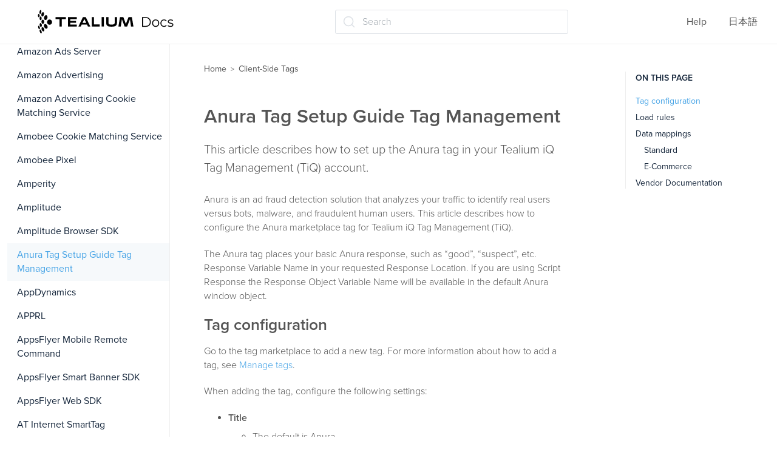

--- FILE ---
content_type: text/html; charset=utf-8
request_url: https://docs.tealium.com/client-side-tags/anura-tag/
body_size: 25230
content:
<!DOCTYPE html>
<html class="no-js" lang="en">
  <head>
    <meta charset="utf-8">
    <link rel="stylesheet" href="https://use.typekit.net/ilp4lxb.css">
    <link rel="preconnect" href="https://fonts.googleapis.com">
    <link rel="preconnect" href="https://fonts.gstatic.com" crossorigin>
    <link href="https://fonts.googleapis.com/css2?family=Montserrat:ital,wght@0,100..900;1,100..900&display=swap" rel="stylesheet">
    <meta http-equiv="X-UA-Compatible" content="IE=edge,chrome=1">
    <meta property="og:title" content="Anura Tag Setup Guide Tag Management" />
<meta property="og:type" content="article" />
<meta property="og:url" content="https://docs.tealium.com/client-side-tags/anura-tag/" />
<meta property="og:image" content="https://docs.tealium.com/images/icons/tealium_logo_icon.png" />
<meta property="og:description" content="This article describes how to set up the Anura tag in your Tealium iQ Tag Management (TiQ) account." />
<meta property="og:site_name" content="Tealium Docs" />
    <title>Anura Tag Setup Guide Tag Management | Client-Side Tags | Tealium Docs</title>
    <meta name="HandheldFriendly" content="True">
    <meta name="MobileOptimized" content="320">
    <meta name="viewport" content="width=device-width,minimum-scale=1">
    <meta name="generator" content="Hugo 0.111.3">
    
    <meta name="robots" content="index, follow">
    
    
    <link rel="alternate" hreflang="ja" href="https://docs.tealium.com/ja/client-side-tags/anura-tag/">
    <link href='/dist/css/app.css' rel='stylesheet' type="text/css" />
    <script>
      history.scrollRestoration = "manual";
      if (location.hash) {
        window.scrollTo(0, 0);
        setTimeout(function() {
          window.scrollTo(0, 0);
        }, 10);
      }
    </script>
  </head>
  <body class="overflow-hidden sidebar ma0 sans-serif text-color-primary  hg-page">
    <script>
    var utag_data = {
        site_section  : "client-side-tags",
        reading_time  : "4",
        site_language : "en",
        tealium_event : "page_view"
    }
    </script>

    <script>
     (function(a,b,c,d){
        a="//tags.tiqcdn.com/utag/tealium/docs/prod/utag.js";
        b=document;c='script';d=b.createElement(c);d.src=a;d.type='text/java'+c;d.async=true;
        a=b.getElementsByTagName(c)[0];a.parentNode.insertBefore(d,a);
      })();
    </script>
<nav class="w-100 sticky-t bg-primary-color-light bb b--light-gray dn-p" role="navigation">
  <div class="flex flex-wrap items-center justify-start mw9">
    <div class="ma0 pl15 dn-ns dib">
      <button class="js-toggle f6 pa0 db bg-white bn" style="height: 20px;width: 20px;" data-target=".mobilenav"><svg xmlns="http://www.w3.org/2000/svg" width="100%" height="100%" viewBox="0 0 640 640"><path d="M96 160C96 142.3 110.3 128 128 128L512 128C529.7 128 544 142.3 544 160C544 177.7 529.7 192 512 192L128 192C110.3 192 96 177.7 96 160zM96 320C96 302.3 110.3 288 128 288L512 288C529.7 288 544 302.3 544 320C544 337.7 529.7 352 512 352L128 352C110.3 352 96 337.7 96 320zM544 480C544 497.7 529.7 512 512 512L128 512C110.3 512 96 497.7 96 480C96 462.3 110.3 448 128 448L512 448C529.7 448 544 462.3 544 480z" fill="#051838" /></svg>
</button>
    </div> 
    <div class="lh-solid ml0-ns mr0 mr4-l mv3 pl15 dib db-ns relative" style="height: 40px;">
      <a href="/"><svg width="100%" height="100%" viewBox="0 0 184 33" fill="none" xmlns="http://www.w3.org/2000/svg">
<path d="M19.21 16.8411C19.1659 14.859 17.6239 13.2733 15.7516 13.2966C13.8571 13.3433 12.3592 14.9756 12.4033 16.9577C12.4473 18.9398 13.9893 20.5255 15.8617 20.5022C17.7341 20.4789 19.232 18.8232 19.21 16.8411Z" fill="black"/>
<path d="M8.96654 19.8022C10.0239 19.1026 11.6319 19.8255 12.5571 21.4112C13.4823 22.9969 13.3722 24.8391 12.3148 25.5387C11.2575 26.2382 9.64941 25.5153 8.72424 23.9296C7.79906 22.3206 7.93123 20.4784 8.96654 19.8022Z" fill="black"/>
<path d="M5.70632 23.8369C6.60947 23.4405 7.82101 24.3733 8.41577 25.889C9.01053 27.428 8.76822 28.9904 7.86507 29.3868C6.96192 29.7833 5.75038 28.8738 5.15562 27.3348C4.56086 25.7957 4.8252 24.2333 5.70632 23.8369Z" fill="black"/>
<path d="M2.75444 26.9383C3.37123 26.6818 4.2964 27.6612 4.82508 29.1302C5.33172 30.5993 5.24361 31.9752 4.62682 32.2084C4.01004 32.4649 3.06283 31.4855 2.55619 30.0164C2.02752 28.5473 2.11563 27.1715 2.75444 26.9383Z" fill="black"/>
<path d="M11.5428 7.51301C12.7323 7.88612 13.305 9.63504 12.8204 11.4073C12.3358 13.2028 10.948 14.3455 9.75853 13.9724C8.56902 13.5993 7.99629 11.8503 8.4809 10.0548C8.96552 8.28254 10.3533 7.13991 11.5428 7.51301Z" fill="black"/>
<path d="M7.20295 3.40914C8.15016 3.68897 8.56869 5.20471 8.15016 6.7904C7.73162 8.39941 6.65225 9.47208 5.70504 9.19226C4.75784 8.91243 4.33931 7.42001 4.75784 5.78768C5.17637 4.20199 6.27777 3.12932 7.20295 3.40914Z" fill="black"/>
<path d="M3.92133 0.261051C4.58217 0.400965 4.86853 1.75347 4.56014 3.29252C4.25175 4.80826 3.48077 5.92757 2.81992 5.78765C2.18111 5.64774 1.87272 4.29524 2.18111 2.75618C2.51153 1.21713 3.28251 0.121137 3.92133 0.261051Z" fill="black"/>
<path d="M6.72493 19.2185C7.75881 19.1982 8.57477 17.9187 8.54743 16.3607C8.52009 14.8027 7.6598 13.5561 6.62592 13.5765C5.59203 13.5968 4.77607 14.8763 4.80341 16.4343C4.83075 17.9923 5.69105 19.2389 6.72493 19.2185Z" fill="black"/>
<path d="M2.35735 21.0617C2.11505 19.6392 2.57764 18.3567 3.39267 18.1934C4.20771 18.0535 5.04478 19.0795 5.28708 20.5253C5.52939 21.9478 5.0668 23.2303 4.25177 23.3936C3.43673 23.5335 2.57764 22.4841 2.35735 21.0617Z" fill="black"/>
<path d="M2.51225 23.8834C2.1598 22.6008 1.41085 21.7147 0.838118 21.9013C0.265389 22.0878 0.067137 23.2538 0.419586 24.5363C0.772034 25.8189 1.52099 26.705 2.09372 26.5184C2.68847 26.3552 2.8647 25.1659 2.51225 23.8834Z" fill="black"/>
<path d="M5.0462 11.7102C5.02417 10.3111 4.36333 9.16844 3.59235 9.19176C2.82137 9.21508 2.22661 10.3577 2.24864 11.7568C2.27067 13.156 2.90948 14.2753 3.68046 14.2753C4.47347 14.252 5.09026 13.1093 5.0462 11.7102Z" fill="black"/>
<path d="M2.26958 7.95631C2.24755 6.69708 1.71888 5.69436 1.10209 5.71768C0.485309 5.741 -0.0213358 6.76704 0.000692208 8.00294C0.0227203 9.26217 0.551393 10.2649 1.16818 10.2416C1.80699 10.2416 2.29161 9.21553 2.26958 7.95631Z" fill="black"/>
<path d="M37.9314 12.7364H32.4023V22.8102H29.3184V12.7364H23.8555V10.0547H37.9314V12.7364Z" fill="black"/>
<path d="M52.8005 22.8335H40.8613V10.0547H52.8005V12.7364H43.9453V15.1615H51.7652V17.7033H43.9453V20.2218H52.8005V22.8335Z" fill="black"/>
<path d="M71.2185 22.8336H67.9363L66.7468 20.2452H59.4115L58.1999 22.8336H55.0059L61.1737 10.0781H64.9846L71.2185 22.8336ZM65.6454 17.89L63.1122 12.7598L60.5349 17.89H65.6454Z" fill="black"/>
<path d="M84.0386 22.8335H73.1348V10.0547H76.2187V20.0119H84.0386V22.8335Z" fill="black"/>
<path d="M89.6542 22.8335H86.5703V10.0547H89.6542V22.8335Z" fill="black"/>
<path d="M107.429 17.4934C107.429 21.7142 105.557 23.0434 100.028 23.0434C94.4989 23.0434 92.8027 21.9007 92.8027 17.4934V10.0547H95.8206V17.2603C95.8206 19.9653 97.2965 20.2451 100.05 20.2451C102.627 20.2451 104.434 19.7787 104.434 17.2603V10.0547H107.451V17.4934H107.429Z" fill="black"/>
<path d="M129.812 22.8336H126.53L125.054 12.923L121.287 22.8336H117.785L114.106 12.923L112.586 22.8336H109.414L111.529 10.0781H116.089L119.503 19.429L123.138 10.0781H127.653L129.812 22.8336Z" fill="black"/>
<path d="M141.564 23.2372V10.0713H146.69C148.033 10.0713 149.208 10.3534 150.215 10.9177C151.234 11.4694 152.025 12.2405 152.589 13.2311C153.152 14.2217 153.434 15.3627 153.434 16.6543C153.434 17.9458 153.152 19.0868 152.589 20.0774C152.025 21.068 151.234 21.8454 150.215 22.4097C149.208 22.9614 148.033 23.2372 146.69 23.2372H141.564ZM142.895 22.0335H146.618C147.733 22.0335 148.698 21.8078 149.514 21.3564C150.341 20.8925 150.982 20.2592 151.438 19.4567C151.894 18.6417 152.121 17.7075 152.121 16.6543C152.121 15.5885 151.894 14.6543 151.438 13.8518C150.982 13.0493 150.341 12.4224 149.514 11.9709C148.698 11.507 147.733 11.275 146.618 11.275H142.895V22.0335Z" fill="black"/>
<path d="M160.002 23.3313C159.09 23.3313 158.269 23.1181 157.538 22.6918C156.818 22.2529 156.249 21.6573 155.829 20.905C155.41 20.1401 155.2 19.2686 155.2 18.2906C155.2 17.3 155.41 16.4286 155.829 15.6762C156.249 14.9239 156.818 14.3346 157.538 13.9082C158.257 13.4819 159.078 13.2687 160.002 13.2687C160.937 13.2687 161.764 13.4819 162.484 13.9082C163.215 14.3346 163.784 14.9239 164.192 15.6762C164.612 16.4286 164.822 17.3 164.822 18.2906C164.822 19.2686 164.612 20.1401 164.192 20.905C163.784 21.6573 163.215 22.2529 162.484 22.6918C161.752 23.1181 160.925 23.3313 160.002 23.3313ZM160.002 22.1464C160.685 22.1464 161.291 21.9896 161.818 21.6761C162.346 21.3501 162.759 20.8987 163.059 20.3219C163.371 19.7326 163.527 19.0555 163.527 18.2906C163.527 17.5132 163.371 16.8361 163.059 16.2593C162.759 15.6825 162.346 15.2374 161.818 14.9239C161.291 14.5979 160.691 14.4349 160.02 14.4349C159.348 14.4349 158.749 14.5979 158.221 14.9239C157.694 15.2374 157.274 15.6825 156.962 16.2593C156.651 16.8361 156.495 17.5132 156.495 18.2906C156.495 19.0555 156.651 19.7326 156.962 20.3219C157.274 20.8987 157.694 21.3501 158.221 21.6761C158.749 21.9896 159.342 22.1464 160.002 22.1464Z" fill="black"/>
<path d="M171.349 23.3313C170.414 23.3313 169.575 23.1181 168.831 22.6918C168.1 22.2529 167.524 21.6573 167.105 20.905C166.685 20.1401 166.475 19.2686 166.475 18.2906C166.475 17.3 166.685 16.4286 167.105 15.6762C167.524 14.9239 168.1 14.3346 168.831 13.9082C169.575 13.4819 170.414 13.2687 171.349 13.2687C172.152 13.2687 172.878 13.4317 173.525 13.7578C174.173 14.0838 174.682 14.5728 175.054 15.2248L174.101 15.9019C173.777 15.4004 173.375 15.0305 172.896 14.7922C172.416 14.554 171.895 14.4349 171.331 14.4349C170.66 14.4349 170.054 14.5979 169.515 14.9239C168.975 15.2374 168.549 15.6825 168.238 16.2593C167.926 16.8361 167.77 17.5132 167.77 18.2906C167.77 19.068 167.926 19.7451 168.238 20.3219C168.549 20.8987 168.975 21.3501 169.515 21.6761C170.054 21.9896 170.66 22.1464 171.331 22.1464C171.895 22.1464 172.416 22.0272 172.896 21.789C173.375 21.5507 173.777 21.1871 174.101 20.6981L175.054 21.3752C174.682 22.0147 174.173 22.5037 173.525 22.8423C172.878 23.1683 172.152 23.3313 171.349 23.3313Z" fill="black"/>
<path d="M180.098 23.3313C179.319 23.3313 178.581 23.2184 177.886 22.9927C177.191 22.7545 176.645 22.4598 176.249 22.1087L176.825 21.0555C177.209 21.3564 177.7 21.6197 178.3 21.8454C178.899 22.0586 179.529 22.1652 180.188 22.1652C181.087 22.1652 181.735 22.021 182.13 21.7326C182.526 21.4316 182.724 21.0366 182.724 20.5476C182.724 20.184 182.61 19.9019 182.382 19.7012C182.166 19.4881 181.879 19.3313 181.519 19.231C181.159 19.1182 180.758 19.0241 180.314 18.9489C179.87 18.8737 179.427 18.7859 178.983 18.6856C178.551 18.5853 178.156 18.4411 177.796 18.253C177.436 18.0524 177.143 17.7828 176.915 17.4442C176.699 17.1057 176.591 16.6543 176.591 16.09C176.591 15.5508 176.735 15.0681 177.023 14.6418C177.311 14.2154 177.73 13.8831 178.282 13.6449C178.845 13.3941 179.529 13.2687 180.332 13.2687C180.943 13.2687 181.555 13.3565 182.166 13.5321C182.778 13.6951 183.281 13.9145 183.677 14.1904L183.12 15.2624C182.7 14.9615 182.25 14.7483 181.771 14.6229C181.291 14.485 180.811 14.4161 180.332 14.4161C179.481 14.4161 178.851 14.5728 178.444 14.8863C178.048 15.1872 177.85 15.5759 177.85 16.0524C177.85 16.4286 177.958 16.7232 178.174 16.9364C178.402 17.1496 178.695 17.3188 179.055 17.4442C179.427 17.5571 179.828 17.6511 180.26 17.7264C180.704 17.8016 181.141 17.8956 181.573 18.0085C182.016 18.1088 182.418 18.253 182.778 18.4411C183.149 18.6166 183.443 18.8737 183.659 19.2122C183.887 19.5382 184.001 19.9708 184.001 20.51C184.001 21.0868 183.845 21.5884 183.533 22.0147C183.233 22.4285 182.79 22.7545 182.202 22.9927C181.627 23.2184 180.925 23.3313 180.098 23.3313Z" fill="black"/>
</svg>
</a>
    </div>
    
    <div class="dib center"><div id="docsearch">
</div>
</div><ul class="list ma0 pa0 dn dib-ns">
      <li class="f5 dib mr4">
         <a href="/help/" class="dim link mid-gray">Help</a>
      </li>
        
      <li class="f5 dib mr4">
      
        
      
        
          <a href="/ja/client-side-tags/anura-tag/" class="dim link mid-gray">日本語</a>
        
      
      </li>
      
    </ul>
  </div>
</nav>

<nav class="w-100 relative bg-primary-color-light mobilenav overflow-auto dn dn-p" style="z-index:2000;height:100vh;width:100vw;">
  <div class="flex justify-between mv3 pl15">
    <button class="js-toggle f6 pa0 bg-white bn" style="height: 24px;" data-target=".mobilenav"><svg xmlns="http://www.w3.org/2000/svg" width="100%" height="100%" viewBox="0 0 640 640"><path d="M183.1 137.4C170.6 124.9 150.3 124.9 137.8 137.4C125.3 149.9 125.3 170.2 137.8 182.7L275.2 320L137.9 457.4C125.4 469.9 125.4 490.2 137.9 502.7C150.4 515.2 170.7 515.2 183.2 502.7L320.5 365.3L457.9 502.6C470.4 515.1 490.7 515.1 503.2 502.6C515.7 490.1 515.7 469.8 503.2 457.3L365.8 320L503.1 182.6C515.6 170.1 515.6 149.8 503.1 137.3C490.6 124.8 470.3 124.8 457.8 137.3L320.5 274.7L183.1 137.4z" fill="#051838" /></svg>
</button>
    <ul class="list ma0 pa0">
      <li class="f5 dib mr4">
         <a href="/help/" class="dim link mid-gray">Help</a>
      </li>
        
      <li class="f5 dib mr4">
      
        
      
        
          <a href="/ja/client-side-tags/anura-tag/" class="dim link mid-gray">日本語</a>
        
      
      </li>
      
    </ul>
  </div>
  
  <div class="bg-white sectionmenu vh-100" style="overflow-y:scroll;">
      <ul class="list dib ph0 ma0 scrolling-touch tc"><li class="tl dib ma0 w-100">
        <span class="f4 fw5 db ma0 w-100 pv2 ph4 text-color-primary">Client-Side Tags</span>
      </li>
  <li  class="tl dib ma0 w-100">
      <a href="/client-side-tags/6sense/" class="f4 fw3 link overflow db ma0 w-100 pv2 ph4  text-color-primary hover-primary-color"><span>6sense</span></a>
      </li>
  <li  class="tl dib ma0 w-100">
      <a href="/client-side-tags/acoustic-digital-analytics-tag/" class="f4 fw3 link overflow db ma0 w-100 pv2 ph4  text-color-primary hover-primary-color"><span>Acoustic Digital Analytics</span></a>
      </li>
  <li  class="tl dib ma0 w-100">
      <a href="/client-side-tags/acton-tag/" class="f4 fw3 link overflow db ma0 w-100 pv2 ph4  text-color-primary hover-primary-color"><span>ActOn</span></a>
      </li>
  <li  class="tl dib ma0 w-100">
      <a href="/client-side-tags/acuityads-universal-pixel-tag/" class="f4 fw3 link overflow db ma0 w-100 pv2 ph4  text-color-primary hover-primary-color"><span>AcuityAds Universal Pixel</span></a>
      </li>
  <li  class="tl dib ma0 w-100">
      <a href="/client-side-tags/acxiom-real-identity-rtag/" class="f4 fw3 link overflow db ma0 w-100 pv2 ph4  text-color-primary hover-primary-color"><span>Acxiom Real Identity rTag</span></a>
      </li>
  <li  class="tl dib ma0 w-100">
      <a href="/client-side-tags/adform-tag/" class="f4 fw3 link overflow db ma0 w-100 pv2 ph4  text-color-primary hover-primary-color"><span>Adform</span></a>
      </li>
  <li  class="tl dib ma0 w-100">
      <a href="/client-side-tags/adition-tagging-tag/" class="f4 fw3 link overflow db ma0 w-100 pv2 ph4  text-color-primary hover-primary-color"><span>Adition (Tagging)</span></a>
      </li>
  <li  class="tl dib ma0 w-100">
      <a href="/client-side-tags/adition-track-tag/" class="f4 fw3 link overflow db ma0 w-100 pv2 ph4  text-color-primary hover-primary-color"><span>Adition (Track)</span></a>
      </li>
  <li  class="tl dib ma0 w-100">
      <a href="/client-side-tags/adition-cookie-matching-tag/" class="f4 fw3 link overflow db ma0 w-100 pv2 ph4  text-color-primary hover-primary-color"><span>Adition Cookie Matching</span></a>
      </li>
  <li  class="tl dib ma0 w-100">
      <a href="/client-side-tags/adjust-mobile-remote-command-tag/" class="f4 fw3 link overflow db ma0 w-100 pv2 ph4  text-color-primary hover-primary-color"><span>Adjust Mobile Remote Command</span></a>
      </li>
  <li  class="tl dib ma0 w-100">
      <a href="/client-side-tags/adlucent-tag/" class="f4 fw3 link overflow db ma0 w-100 pv2 ph4  text-color-primary hover-primary-color"><span>Adlucent</span></a>
      </li>
  <li  class="tl dib ma0 w-100">
      <a href="/client-side-tags/admarketplace-tag/" class="f4 fw3 link overflow db ma0 w-100 pv2 ph4  text-color-primary hover-primary-color"><span>adMarketplace Tag Setup Guide</span></a>
      </li>
  <li  class="tl dib ma0 w-100">
      <a href="/client-side-tags/adobe-analytics-sitecatalyst-tag-legacy/" class="f4 fw3 link overflow db ma0 w-100 pv2 ph4  text-color-primary hover-primary-color"><span>Adobe Analytics (SiteCatalyst) (Legacy)</span></a>
      </li>
  <li  class="tl dib ma0 w-100">
      <a href="/client-side-tags/adobe-appmeasurement-for-js-tag/" class="f4 fw3 link overflow db ma0 w-100 pv2 ph4  text-color-primary hover-primary-color"><span>Adobe Analytics AppMeasurement for JS</span></a>
      </li>
  <li  class="tl dib ma0 w-100">
      <a href="/client-side-tags/adobe-audience-manager-tag/" class="f4 fw3 link overflow db ma0 w-100 pv2 ph4  text-color-primary hover-primary-color"><span>Adobe Audience Manager</span></a>
      </li>
  <li  class="tl dib ma0 w-100">
      <a href="/client-side-tags/adobe-experience-cloud-id-service-tag/" class="f4 fw3 link overflow db ma0 w-100 pv2 ph4  text-color-primary hover-primary-color"><span>Adobe Experience Cloud ID Service</span></a>
      </li>
  <li  class="tl dib ma0 w-100">
      <a href="/client-side-tags/adobe-experience-platform-web-sdk-tag/" class="f4 fw3 link overflow db ma0 w-100 pv2 ph4  text-color-primary hover-primary-color"><span>Adobe Experience Platform Web SDK</span></a>
      </li>
  <li  class="tl dib ma0 w-100">
      <a href="/client-side-tags/adobe-heartbeat-tag/" class="f4 fw3 link overflow db ma0 w-100 pv2 ph4  text-color-primary hover-primary-color"><span>Adobe Heartbeat Tag Setup Guide</span></a>
      </li>
  <li  class="tl dib ma0 w-100">
      <a href="/client-side-tags/adobe-media-analytics-3x-sdk-tag/" class="f4 fw3 link overflow db ma0 w-100 pv2 ph4  text-color-primary hover-primary-color"><span>Adobe Media Analytics (3.x SDK)</span></a>
      </li>
  <li  class="tl dib ma0 w-100">
      <a href="/client-side-tags/adobe-target/" class="f4 fw3 link overflow db ma0 w-100 pv2 ph4  text-color-primary hover-primary-color"><span>Adobe Target</span></a>
      </li>
  <li  class="tl dib ma0 w-100">
      <a href="/client-side-tags/adobe-target-using-global-mbox-with-utagsyncjs/" class="f4 fw3 link overflow db ma0 w-100 pv2 ph4  text-color-primary hover-primary-color"><span>Adobe Target Using Global mbox with utag.sync.js</span></a>
      </li>
  <li  class="tl dib ma0 w-100">
      <a href="/client-side-tags/adobe-test-target-tag/" class="f4 fw3 link overflow db ma0 w-100 pv2 ph4  text-color-primary hover-primary-color"><span>Adobe Test &amp; Target</span></a>
      </li>
  <li  class="tl dib ma0 w-100">
      <a href="/client-side-tags/adobe-test-target-series/" class="f4 fw3 link overflow db ma0 w-100 pv2 ph4  text-color-primary hover-primary-color"><span>Adobe Test &amp; Target (Series)</span></a>
      </li>
  <li  class="tl dib ma0 w-100">
      <a href="/client-side-tags/adroll-pixel-tag/" class="f4 fw3 link overflow db ma0 w-100 pv2 ph4  text-color-primary hover-primary-color"><span>AdRoll Pixel</span></a>
      </li>
  <li  class="tl dib ma0 w-100">
      <a href="/client-side-tags/adroll-smart-pixel-tag/" class="f4 fw3 link overflow db ma0 w-100 pv2 ph4  text-color-primary hover-primary-color"><span>AdRoll Smart Pixel</span></a>
      </li>
  <li  class="tl dib ma0 w-100">
      <a href="/client-side-tags/affirm-vcn-tag/" class="f4 fw3 link overflow db ma0 w-100 pv2 ph4  text-color-primary hover-primary-color"><span>Affirm VCN</span></a>
      </li>
  <li  class="tl dib ma0 w-100">
      <a href="/client-side-tags/agilone-webtag-tag/" class="f4 fw3 link overflow db ma0 w-100 pv2 ph4  text-color-primary hover-primary-color"><span>AgilOne Webtag Setup Guide</span></a>
      </li>
  <li  class="tl dib ma0 w-100">
      <a href="/client-side-tags/aim-xr-website-tag/" class="f4 fw3 link overflow db ma0 w-100 pv2 ph4  text-color-primary hover-primary-color"><span>AIM XR Website (formerly DMD)</span></a>
      </li>
  <li  class="tl dib ma0 w-100">
      <a href="/client-side-tags/airship-web-notify-tag/" class="f4 fw3 link overflow db ma0 w-100 pv2 ph4  text-color-primary hover-primary-color"><span>Airship Web Notify</span></a>
      </li>
  <li  class="tl dib ma0 w-100">
      <a href="/client-side-tags/akamai-mpulse-tag/" class="f4 fw3 link overflow db ma0 w-100 pv2 ph4  text-color-primary hover-primary-color"><span>Akamai mPulse</span></a>
      </li>
  <li  class="tl dib ma0 w-100">
      <a href="/client-side-tags/alphonso-website-tag/" class="f4 fw3 link overflow db ma0 w-100 pv2 ph4  text-color-primary hover-primary-color"><span>Alphonso Website</span></a>
      </li>
  <li  class="tl dib ma0 w-100">
      <a href="/client-side-tags/amazon-ads-server-tag/" class="f4 fw3 link overflow db ma0 w-100 pv2 ph4  text-color-primary hover-primary-color"><span>Amazon Ads Server</span></a>
      </li>
  <li  class="tl dib ma0 w-100">
      <a href="/client-side-tags/amazon-advertising-tag/" class="f4 fw3 link overflow db ma0 w-100 pv2 ph4  text-color-primary hover-primary-color"><span>Amazon Advertising</span></a>
      </li>
  <li  class="tl dib ma0 w-100">
      <a href="/client-side-tags/amazon-advertising-cookie-matching-service-tag/" class="f4 fw3 link overflow db ma0 w-100 pv2 ph4  text-color-primary hover-primary-color"><span>Amazon Advertising Cookie Matching Service</span></a>
      </li>
  <li  class="tl dib ma0 w-100">
      <a href="/client-side-tags/amobee-cookie-matching-service-tag/" class="f4 fw3 link overflow db ma0 w-100 pv2 ph4  text-color-primary hover-primary-color"><span>Amobee Cookie Matching Service</span></a>
      </li>
  <li  class="tl dib ma0 w-100">
      <a href="/client-side-tags/amobee-pixel-tag/" class="f4 fw3 link overflow db ma0 w-100 pv2 ph4  text-color-primary hover-primary-color"><span>Amobee Pixel</span></a>
      </li>
  <li  class="tl dib ma0 w-100">
      <a href="/client-side-tags/amperity-tag/" class="f4 fw3 link overflow db ma0 w-100 pv2 ph4  text-color-primary hover-primary-color"><span>Amperity</span></a>
      </li>
  <li  class="tl dib ma0 w-100">
      <a href="/client-side-tags/amplitude-tag/" class="f4 fw3 link overflow db ma0 w-100 pv2 ph4  text-color-primary hover-primary-color"><span>Amplitude</span></a>
      </li>
  <li  class="tl dib ma0 w-100">
      <a href="/client-side-tags/amplitude-browser-sdk-tag/" class="f4 fw3 link overflow db ma0 w-100 pv2 ph4  text-color-primary hover-primary-color"><span>Amplitude Browser SDK</span></a>
      </li>
  <li  class="tl dib ma0 w-100">
      <a href="/client-side-tags/anura-tag/" class="f4 fw3 link overflow db ma0 w-100 pv2 ph4  text-color-primary hover-primary-color"><span>Anura Tag Setup Guide Tag Management</span></a>
      </li>
  <li  class="tl dib ma0 w-100">
      <a href="/client-side-tags/appdynamics-tag/" class="f4 fw3 link overflow db ma0 w-100 pv2 ph4  text-color-primary hover-primary-color"><span>AppDynamics</span></a>
      </li>
  <li  class="tl dib ma0 w-100">
      <a href="/client-side-tags/apprl-tag/" class="f4 fw3 link overflow db ma0 w-100 pv2 ph4  text-color-primary hover-primary-color"><span>APPRL</span></a>
      </li>
  <li  class="tl dib ma0 w-100">
      <a href="/client-side-tags/appsflyer-mobile-remote-command-tag/" class="f4 fw3 link overflow db ma0 w-100 pv2 ph4  text-color-primary hover-primary-color"><span>AppsFlyer Mobile Remote Command</span></a>
      </li>
  <li  class="tl dib ma0 w-100">
      <a href="/client-side-tags/appsflyer-smart-banner-sdk-tag/" class="f4 fw3 link overflow db ma0 w-100 pv2 ph4  text-color-primary hover-primary-color"><span>AppsFlyer Smart Banner SDK</span></a>
      </li>
  <li  class="tl dib ma0 w-100">
      <a href="/client-side-tags/appsflyer-web-sdk-tag/" class="f4 fw3 link overflow db ma0 w-100 pv2 ph4  text-color-primary hover-primary-color"><span>AppsFlyer Web SDK</span></a>
      </li>
  <li  class="tl dib ma0 w-100">
      <a href="/client-side-tags/at-internet-smarttag/" class="f4 fw3 link overflow db ma0 w-100 pv2 ph4  text-color-primary hover-primary-color"><span>AT Internet SmartTag</span></a>
      </li>
  <li  class="tl dib ma0 w-100">
      <a href="/client-side-tags/audienceone-discovery-tag/" class="f4 fw3 link overflow db ma0 w-100 pv2 ph4  text-color-primary hover-primary-color"><span>AudienceOne Discovery</span></a>
      </li>
  <li  class="tl dib ma0 w-100">
      <a href="/client-side-tags/avantlink-avantmetrics-tag/" class="f4 fw3 link overflow db ma0 w-100 pv2 ph4  text-color-primary hover-primary-color"><span>AvantLink AvantMetrics</span></a>
      </li>
  <li  class="tl dib ma0 w-100">
      <a href="/client-side-tags/avo-web-inspector-tag/" class="f4 fw3 link overflow db ma0 w-100 pv2 ph4  text-color-primary hover-primary-color"><span>Avo Web Inspector</span></a>
      </li>
  <li  class="tl dib ma0 w-100">
      <a href="/client-side-tags/awin-tag/" class="f4 fw3 link overflow db ma0 w-100 pv2 ph4  text-color-primary hover-primary-color"><span>Awin</span></a>
      </li>
  <li  class="tl dib ma0 w-100">
      <a href="/client-side-tags/basis-technologies-cookie-matching-service-tag/" class="f4 fw3 link overflow db ma0 w-100 pv2 ph4  text-color-primary hover-primary-color"><span>Basis Technologies Cookie Matching Service</span></a>
      </li>
  <li  class="tl dib ma0 w-100">
      <a href="/client-side-tags/bazaarvoice-pixel-tag/" class="f4 fw3 link overflow db ma0 w-100 pv2 ph4  text-color-primary hover-primary-color"><span>BazaarVoice Pixel</span></a>
      </li>
  <li  class="tl dib ma0 w-100">
      <a href="/client-side-tags/beamer-tag/" class="f4 fw3 link overflow db ma0 w-100 pv2 ph4  text-color-primary hover-primary-color"><span>Beamer</span></a>
      </li>
  <li  class="tl dib ma0 w-100">
      <a href="/client-side-tags/bidtellect-conversion-tag/" class="f4 fw3 link overflow db ma0 w-100 pv2 ph4  text-color-primary hover-primary-color"><span>Bidtellect Conversion</span></a>
      </li>
  <li  class="tl dib ma0 w-100">
      <a href="/client-side-tags/bidtellect-universal-pixel-tag/" class="f4 fw3 link overflow db ma0 w-100 pv2 ph4  text-color-primary hover-primary-color"><span>Bidtellect Universal Pixel</span></a>
      </li>
  <li  class="tl dib ma0 w-100">
      <a href="/client-side-tags/bing-ads-microsoft-adcenter-tag/" class="f4 fw3 link overflow db ma0 w-100 pv2 ph4  text-color-primary hover-primary-color"><span>Bing Ads - Microsoft adCenter</span></a>
      </li>
  <li  class="tl dib ma0 w-100">
      <a href="/client-side-tags/bloomreach-tag/" class="f4 fw3 link overflow db ma0 w-100 pv2 ph4  text-color-primary hover-primary-color"><span>BloomReach</span></a>
      </li>
  <li  class="tl dib ma0 w-100">
      <a href="/client-side-tags/bluekai-tag/" class="f4 fw3 link overflow db ma0 w-100 pv2 ph4  text-color-primary hover-primary-color"><span>BlueKai</span></a>
      </li>
  <li  class="tl dib ma0 w-100">
      <a href="/client-side-tags/bold360-formerly-boldchat-tag/" class="f4 fw3 link overflow db ma0 w-100 pv2 ph4  text-color-primary hover-primary-color"><span>Bold360 (formerly BoldChat)</span></a>
      </li>
  <li  class="tl dib ma0 w-100">
      <a href="/client-side-tags/boostai-tag/" class="f4 fw3 link overflow db ma0 w-100 pv2 ph4  text-color-primary hover-primary-color"><span>boost.ai</span></a>
      </li>
  <li  class="tl dib ma0 w-100">
      <a href="/client-side-tags/branch-mobile-remote-command-tag/" class="f4 fw3 link overflow db ma0 w-100 pv2 ph4  text-color-primary hover-primary-color"><span>Branch Mobile Remote Command</span></a>
      </li>
  <li  class="tl dib ma0 w-100">
      <a href="/client-side-tags/branchio-tag/" class="f4 fw3 link overflow db ma0 w-100 pv2 ph4  text-color-primary hover-primary-color"><span>Branch.io</span></a>
      </li>
  <li  class="tl dib ma0 w-100">
      <a href="/client-side-tags/braze-mobile-remote-command-tag/" class="f4 fw3 link overflow db ma0 w-100 pv2 ph4  text-color-primary hover-primary-color"><span>Braze Mobile Remote Command</span></a>
      </li>
  <li  class="tl dib ma0 w-100">
      <a href="/client-side-tags/braze-web-sdk-tag/" class="f4 fw3 link overflow db ma0 w-100 pv2 ph4  text-color-primary hover-primary-color"><span>Braze Web SDK</span></a>
      </li>
  <li  class="tl dib ma0 w-100">
      <a href="/client-side-tags/catchpoint-real-user-monitoring-rum-tag/" class="f4 fw3 link overflow db ma0 w-100 pv2 ph4  text-color-primary hover-primary-color"><span>Catchpoint Real User Monitoring (RUM)</span></a>
      </li>
  <li  class="tl dib ma0 w-100">
      <a href="/client-side-tags/channel-intelligence-tag/" class="f4 fw3 link overflow db ma0 w-100 pv2 ph4  text-color-primary hover-primary-color"><span>Channel Intelligence</span></a>
      </li>
  <li  class="tl dib ma0 w-100">
      <a href="/client-side-tags/channeladvisor-tag/" class="f4 fw3 link overflow db ma0 w-100 pv2 ph4  text-color-primary hover-primary-color"><span>ChannelAdvisor</span></a>
      </li>
  <li  class="tl dib ma0 w-100">
      <a href="/client-side-tags/chartbeat-tag/" class="f4 fw3 link overflow db ma0 w-100 pv2 ph4  text-color-primary hover-primary-color"><span>Chartbeat</span></a>
      </li>
  <li  class="tl dib ma0 w-100">
      <a href="/client-side-tags/cheetah-digital-tag/" class="f4 fw3 link overflow db ma0 w-100 pv2 ph4  text-color-primary hover-primary-color"><span>Cheetah Digital</span></a>
      </li>
  <li  class="tl dib ma0 w-100">
      <a href="/client-side-tags/cim-gemiusprism-tag/" class="f4 fw3 link overflow db ma0 w-100 pv2 ph4  text-color-primary hover-primary-color"><span>CIM gemiusPrism</span></a>
      </li>
  <li  class="tl dib ma0 w-100">
      <a href="/client-side-tags/cj-affiliate-mobile-application-tag/" class="f4 fw3 link overflow db ma0 w-100 pv2 ph4  text-color-primary hover-primary-color"><span>CJ Affiliate Mobile Application</span></a>
      </li>
  <li  class="tl dib ma0 w-100">
      <a href="/client-side-tags/cj-universal-tag/" class="f4 fw3 link overflow db ma0 w-100 pv2 ph4  text-color-primary hover-primary-color"><span>CJ Universal</span></a>
      </li>
  <li  class="tl dib ma0 w-100">
      <a href="/client-side-tags/clicktale-carmel-tag/" class="f4 fw3 link overflow db ma0 w-100 pv2 ph4  text-color-primary hover-primary-color"><span>Clicktale Carmel</span></a>
      </li>
  <li  class="tl dib ma0 w-100">
      <a href="/client-side-tags/clinch-tag/" class="f4 fw3 link overflow db ma0 w-100 pv2 ph4  text-color-primary hover-primary-color"><span>Clinch</span></a>
      </li>
  <li  class="tl dib ma0 w-100">
      <a href="/client-side-tags/commission-factory-tag/" class="f4 fw3 link overflow db ma0 w-100 pv2 ph4  text-color-primary hover-primary-color"><span>Commission Factory</span></a>
      </li>
  <li  class="tl dib ma0 w-100">
      <a href="/client-side-tags/comscore-tag/" class="f4 fw3 link overflow db ma0 w-100 pv2 ph4  text-color-primary hover-primary-color"><span>Comscore</span></a>
      </li>
  <li  class="tl dib ma0 w-100">
      <a href="/client-side-tags/comscore-digital-analytix-tag/" class="f4 fw3 link overflow db ma0 w-100 pv2 ph4  text-color-primary hover-primary-color"><span>comScore Digital Analytix</span></a>
      </li>
  <li  class="tl dib ma0 w-100">
      <a href="/client-side-tags/comscore-mobile-js-tracking-tag/" class="f4 fw3 link overflow db ma0 w-100 pv2 ph4  text-color-primary hover-primary-color"><span>comScore Mobile JS Tracking</span></a>
      </li>
  <li  class="tl dib ma0 w-100">
      <a href="/client-side-tags/configuring-multiple-floodlight-tags/" class="f4 fw3 link overflow db ma0 w-100 pv2 ph4  text-color-primary hover-primary-color"><span>Configuring Multiple Floodlight Tags</span></a>
      </li>
  <li  class="tl dib ma0 w-100">
      <a href="/client-side-tags/connexity-pixel/" class="f4 fw3 link overflow db ma0 w-100 pv2 ph4  text-color-primary hover-primary-color"><span>Connexity Pixel Setup Guide</span></a>
      </li>
  <li  class="tl dib ma0 w-100">
      <a href="/client-side-tags/contentsquare-mobile-remote-command-tag/" class="f4 fw3 link overflow db ma0 w-100 pv2 ph4  text-color-primary hover-primary-color"><span>ContentSquare Mobile Remote Command</span></a>
      </li>
  <li  class="tl dib ma0 w-100">
      <a href="/client-side-tags/contentsquare-ux-analytics-tag/" class="f4 fw3 link overflow db ma0 w-100 pv2 ph4  text-color-primary hover-primary-color"><span>Contentsquare UX Analytics</span></a>
      </li>
  <li  class="tl dib ma0 w-100">
      <a href="/client-side-tags/cortex-search-abandon-tag/" class="f4 fw3 link overflow db ma0 w-100 pv2 ph4  text-color-primary hover-primary-color"><span>Cortex Search Abandon</span></a>
      </li>
  <li  class="tl dib ma0 w-100">
      <a href="/client-side-tags/coveo-usage-analytics-tag/" class="f4 fw3 link overflow db ma0 w-100 pv2 ph4  text-color-primary hover-primary-color"><span>Coveo Usage Analytics</span></a>
      </li>
  <li  class="tl dib ma0 w-100">
      <a href="/client-side-tags/crazy-egg-tag/" class="f4 fw3 link overflow db ma0 w-100 pv2 ph4  text-color-primary hover-primary-color"><span>Crazy Egg</span></a>
      </li>
  <li  class="tl dib ma0 w-100">
      <a href="/client-side-tags/crimtan-tag/" class="f4 fw3 link overflow db ma0 w-100 pv2 ph4  text-color-primary hover-primary-color"><span>Crimtan</span></a>
      </li>
  <li  class="tl dib ma0 w-100">
      <a href="/client-side-tags/criteo-adblock-tag/" class="f4 fw3 link overflow db ma0 w-100 pv2 ph4  text-color-primary hover-primary-color"><span>Criteo Adblock</span></a>
      </li>
  <li  class="tl dib ma0 w-100">
      <a href="/client-side-tags/criteo-cookie-matching-service-tag/" class="f4 fw3 link overflow db ma0 w-100 pv2 ph4  text-color-primary hover-primary-color"><span>Criteo Cookie Matching Service</span></a>
      </li>
  <li  class="tl dib ma0 w-100">
      <a href="/client-side-tags/criteo-onetag-tag/" class="f4 fw3 link overflow db ma0 w-100 pv2 ph4  text-color-primary hover-primary-color"><span>Criteo OneTag</span></a>
      </li>
  <li  class="tl dib ma0 w-100">
      <a href="/client-side-tags/criteo-server-to-server-id-service-tag/" class="f4 fw3 link overflow db ma0 w-100 pv2 ph4  text-color-primary hover-primary-color"><span>Criteo Server to Server Identification Service</span></a>
      </li>
  <li  class="tl dib ma0 w-100">
      <a href="/client-side-tags/cubed-attribution-tag/" class="f4 fw3 link overflow db ma0 w-100 pv2 ph4  text-color-primary hover-primary-color"><span>CUBED Attribution</span></a>
      </li>
  <li  class="tl dib ma0 w-100">
      <a href="/client-side-tags/dataxu-cookie-matching-service-tag/" class="f4 fw3 link overflow db ma0 w-100 pv2 ph4  text-color-primary hover-primary-color"><span>DataXu Cookie Matching Service</span></a>
      </li>
  <li  class="tl dib ma0 w-100">
      <a href="/client-side-tags/decibel-insight-tag.md/" class="f4 fw3 link overflow db ma0 w-100 pv2 ph4  text-color-primary hover-primary-color"><span>Decibel Insight</span></a>
      </li>
  <li  class="tl dib ma0 w-100">
      <a href="/client-side-tags/digilant-tag/" class="f4 fw3 link overflow db ma0 w-100 pv2 ph4  text-color-primary hover-primary-color"><span>Digilant</span></a>
      </li>
  <li  class="tl dib ma0 w-100">
      <a href="/client-side-tags/distribute-travel-tag/" class="f4 fw3 link overflow db ma0 w-100 pv2 ph4  text-color-primary hover-primary-color"><span>Distribute Travel</span></a>
      </li>
  <li  class="tl dib ma0 w-100">
      <a href="/client-side-tags/dun-amp-bradstreet-web-visitor-id-tag/" class="f4 fw3 link overflow db ma0 w-100 pv2 ph4  text-color-primary hover-primary-color"><span>Dun &amp; Bradstreet Web Visitor ID</span></a>
      </li>
  <li  class="tl dib ma0 w-100">
      <a href="/client-side-tags/dynamic-yield-tag/" class="f4 fw3 link overflow db ma0 w-100 pv2 ph4  text-color-primary hover-primary-color"><span>Dynamic Yield</span></a>
      </li>
  <li  class="tl dib ma0 w-100">
      <a href="/client-side-tags/eloqua-tag-set-up-guide/" class="f4 fw3 link overflow db ma0 w-100 pv2 ph4  text-color-primary hover-primary-color"><span>Eloqua</span></a>
      </li>
  <li  class="tl dib ma0 w-100">
      <a href="/client-side-tags/emarketeer-tag/" class="f4 fw3 link overflow db ma0 w-100 pv2 ph4  text-color-primary hover-primary-color"><span>Emarketeer</span></a>
      </li>
  <li  class="tl dib ma0 w-100">
      <a href="/client-side-tags/epsilon-partner-sync-web-service-tag/" class="f4 fw3 link overflow db ma0 w-100 pv2 ph4  text-color-primary hover-primary-color"><span>Epsilon Partner Sync Web Service</span></a>
      </li>
  <li  class="tl dib ma0 w-100">
      <a href="/client-side-tags/epsilon-universal-site-tag/" class="f4 fw3 link overflow db ma0 w-100 pv2 ph4  text-color-primary hover-primary-color"><span>Epsilon Site</span></a>
      </li>
  <li  class="tl dib ma0 w-100">
      <a href="/client-side-tags/evergage-tag/" class="f4 fw3 link overflow db ma0 w-100 pv2 ph4  text-color-primary hover-primary-color"><span>Evergage</span></a>
      </li>
  <li  class="tl dib ma0 w-100">
      <a href="/client-side-tags/exactag-tag/" class="f4 fw3 link overflow db ma0 w-100 pv2 ph4  text-color-primary hover-primary-color"><span>Exactag</span></a>
      </li>
  <li  class="tl dib ma0 w-100">
      <a href="/client-side-tags/extole-tag/" class="f4 fw3 link overflow db ma0 w-100 pv2 ph4  text-color-primary hover-primary-color"><span>Extole Tag Setup Guide</span></a>
      </li>
  <li  class="tl dib ma0 w-100">
      <a href="/client-side-tags/facebook-app-analytics-tag/" class="f4 fw3 link overflow db ma0 w-100 pv2 ph4  text-color-primary hover-primary-color"><span>Facebook App Analytics</span></a>
      </li>
  <li  class="tl dib ma0 w-100">
      <a href="/client-side-tags/facebook-buttons-tag/" class="f4 fw3 link overflow db ma0 w-100 pv2 ph4  text-color-primary hover-primary-color"><span>Facebook Buttons</span></a>
      </li>
  <li  class="tl dib ma0 w-100">
      <a href="/client-side-tags/facebook-conversions-tag-deprecated/" class="f4 fw3 link overflow db ma0 w-100 pv2 ph4  text-color-primary hover-primary-color"><span>Facebook Conversions (Deprecated)</span></a>
      </li>
  <li  class="tl dib ma0 w-100">
      <a href="/client-side-tags/facebook-dynamic-ads-tag/" class="f4 fw3 link overflow db ma0 w-100 pv2 ph4  text-color-primary hover-primary-color"><span>Facebook Dynamic Ads</span></a>
      </li>
  <li  class="tl dib ma0 w-100">
      <a href="/client-side-tags/facebook-pixel-tag/" class="f4 fw3 link overflow db ma0 w-100 pv2 ph4  text-color-primary hover-primary-color"><span>Facebook Pixel</span></a>
      </li>
  <li  class="tl dib ma0 w-100">
      <a href="/client-side-tags/facebook-pixel-legacy/" class="f4 fw3 link overflow db ma0 w-100 pv2 ph4  text-color-primary hover-primary-color"><span>Facebook Pixel Setup Guide (Legacy)</span></a>
      </li>
  <li  class="tl dib ma0 w-100">
      <a href="/client-side-tags/fathom-analytics-tag/" class="f4 fw3 link overflow db ma0 w-100 pv2 ph4  text-color-primary hover-primary-color"><span>Fathom Analytics</span></a>
      </li>
  <li  class="tl dib ma0 w-100">
      <a href="/client-side-tags/firebase-remote-command-order-event-example/" class="f4 fw3 link overflow db ma0 w-100 pv2 ph4  text-color-primary hover-primary-color"><span>Firebase Remote Command Order Event Example</span></a>
      </li>
  <li  class="tl dib ma0 w-100">
      <a href="/client-side-tags/firebase-remote-command-tag/" class="f4 fw3 link overflow db ma0 w-100 pv2 ph4  text-color-primary hover-primary-color"><span>Firebase Remote Command Tag Setup Guide (Mobile)</span></a>
      </li>
  <li  class="tl dib ma0 w-100">
      <a href="/client-side-tags/flashtalking-cookie-matching-service-tag/" class="f4 fw3 link overflow db ma0 w-100 pv2 ph4  text-color-primary hover-primary-color"><span>Flashtalking Cookie Matching Service</span></a>
      </li>
  <li  class="tl dib ma0 w-100">
      <a href="/client-side-tags/flashtalking-onetag-tag/" class="f4 fw3 link overflow db ma0 w-100 pv2 ph4  text-color-primary hover-primary-color"><span>Flashtalking OneTag</span></a>
      </li>
  <li  class="tl dib ma0 w-100">
      <a href="/client-side-tags/flicker-free-test-and-target/" class="f4 fw3 link overflow db ma0 w-100 pv2 ph4  text-color-primary hover-primary-color"><span>Flicker Free Test &amp; Target</span></a>
      </li>
  <li  class="tl dib ma0 w-100">
      <a href="/client-side-tags/floodlight-tag/" class="f4 fw3 link overflow db ma0 w-100 pv2 ph4  text-color-primary hover-primary-color"><span>Floodlight</span></a>
      </li>
  <li  class="tl dib ma0 w-100">
      <a href="/client-side-tags/floodlight-gtagjs-tag/" class="f4 fw3 link overflow db ma0 w-100 pv2 ph4  text-color-primary hover-primary-color"><span>Floodlight (gtag.js)</span></a>
      </li>
  <li  class="tl dib ma0 w-100">
      <a href="/client-side-tags/foresee-tag/" class="f4 fw3 link overflow db ma0 w-100 pv2 ph4  text-color-primary hover-primary-color"><span>Foresee</span></a>
      </li>
  <li  class="tl dib ma0 w-100">
      <a href="/client-side-tags/freakout-tag/" class="f4 fw3 link overflow db ma0 w-100 pv2 ph4  text-color-primary hover-primary-color"><span>FreakOut</span></a>
      </li>
  <li  class="tl dib ma0 w-100">
      <a href="/client-side-tags/fullcontact-customer-recognition/" class="f4 fw3 link overflow db ma0 w-100 pv2 ph4  text-color-primary hover-primary-color"><span>FullContact Customer Recognition</span></a>
      </li>
  <li  class="tl dib ma0 w-100">
      <a href="/client-side-tags/fullstory-tag/" class="f4 fw3 link overflow db ma0 w-100 pv2 ph4  text-color-primary hover-primary-color"><span>FullStory</span></a>
      </li>
  <li  class="tl dib ma0 w-100">
      <a href="/client-side-tags/fullstory-remote-command-tag/" class="f4 fw3 link overflow db ma0 w-100 pv2 ph4  text-color-primary hover-primary-color"><span>FullStory Remote Command</span></a>
      </li>
  <li  class="tl dib ma0 w-100">
      <a href="/client-side-tags/genesys-chat-widget-tag/" class="f4 fw3 link overflow db ma0 w-100 pv2 ph4  text-color-primary hover-primary-color"><span>Genesys Chat Widget Tag Guide</span></a>
      </li>
  <li  class="tl dib ma0 w-100">
      <a href="/client-side-tags/genesys-web-messaging-tag/" class="f4 fw3 link overflow db ma0 w-100 pv2 ph4  text-color-primary hover-primary-color"><span>Genesys Web Messaging</span></a>
      </li>
  <li  class="tl dib ma0 w-100">
      <a href="/client-side-tags/glance-cobrowse-tag/" class="f4 fw3 link overflow db ma0 w-100 pv2 ph4  text-color-primary hover-primary-color"><span>Glance Cobrowse</span></a>
      </li>
  <li  class="tl dib ma0 w-100">
      <a href="/client-side-tags/glassbox-detector-tag/" class="f4 fw3 link overflow db ma0 w-100 pv2 ph4  text-color-primary hover-primary-color"><span>Glassbox Detector</span></a>
      </li>
  <li  class="tl dib ma0 w-100">
      <a href="/client-side-tags/google-ad-manager-360-audience-pixel-tag/" class="f4 fw3 link overflow db ma0 w-100 pv2 ph4  text-color-primary hover-primary-color"><span>Google Ad Manager 360 Audience Pixel</span></a>
      </li>
  <li  class="tl dib ma0 w-100">
      <a href="/client-side-tags/google-ads-conversion-tracking-and-remarketing-gtagjs-tag/" class="f4 fw3 link overflow db ma0 w-100 pv2 ph4  text-color-primary hover-primary-color"><span>Google Ads Conversion Tracking and Remarketing (gtag.js)</span></a>
      </li>
  <li  class="tl dib ma0 w-100">
      <a href="/client-side-tags/google-ads-remarketing-tag/" class="f4 fw3 link overflow db ma0 w-100 pv2 ph4  text-color-primary hover-primary-color"><span>Google Ads Remarketing</span></a>
      </li>
  <li  class="tl dib ma0 w-100">
      <a href="/client-side-tags/google-analytics-gtagjs-tag/" class="f4 fw3 link overflow db ma0 w-100 pv2 ph4  text-color-primary hover-primary-color"><span>Google Analytics (gtag.js)</span></a>
      </li>
  <li  class="tl dib ma0 w-100">
      <a href="/client-side-tags/google-analytics-series/" class="f4 fw3 link overflow db ma0 w-100 pv2 ph4  text-color-primary hover-primary-color"><span>Google Analytics (Series)</span></a>
      </li>
  <li  class="tl dib ma0 w-100">
      <a href="/client-side-tags/google-analytics-4-ga4-tag/" class="f4 fw3 link overflow db ma0 w-100 pv2 ph4  text-color-primary hover-primary-color"><span>Google Analytics 4 (GA4)</span></a>
      </li>
  <li  class="tl dib ma0 w-100">
      <a href="/client-side-tags/google-analytics-cookie-matching-service-tag/" class="f4 fw3 link overflow db ma0 w-100 pv2 ph4  text-color-primary hover-primary-color"><span>Google Analytics Cookie Matching Service</span></a>
      </li>
  <li  class="tl dib ma0 w-100">
      <a href="/client-side-tags/google-cloud-retail-tag/" class="f4 fw3 link overflow db ma0 w-100 pv2 ph4  text-color-primary hover-primary-color"><span>Google Cloud Retail</span></a>
      </li>
  <li  class="tl dib ma0 w-100">
      <a href="/client-side-tags/google-consent-mode-tag/" class="f4 fw3 link overflow db ma0 w-100 pv2 ph4  text-color-primary hover-primary-color"><span>Google Consent Mode</span></a>
      </li>
  <li  class="tl dib ma0 w-100">
      <a href="/client-side-tags/google-cookie-matching-admgr-dv360/" class="f4 fw3 link overflow db ma0 w-100 pv2 ph4  text-color-primary hover-primary-color"><span>Google Cookie Matching Service for Google Ad Manager and DV360 (Google-hosted)</span></a>
      </li>
  <li  class="tl dib ma0 w-100">
      <a href="/client-side-tags/google-cookie-matching-service/" class="f4 fw3 link overflow db ma0 w-100 pv2 ph4  text-color-primary hover-primary-color"><span>Google Cookie Matching Service for Google Ad Manager and DV360 (Tealium-hosted)</span></a>
      </li>
  <li  class="tl dib ma0 w-100">
      <a href="/client-side-tags/google-publisher-tag/" class="f4 fw3 link overflow db ma0 w-100 pv2 ph4  text-color-primary hover-primary-color"><span>Google Publisher Tag Setup Guide and Mapping</span></a>
      </li>
  <li  class="tl dib ma0 w-100">
      <a href="/client-side-tags/google-universal-analytics-analyticsjs-tag/" class="f4 fw3 link overflow db ma0 w-100 pv2 ph4  text-color-primary hover-primary-color"><span>Google Universal Analytics (analytics.js)</span></a>
      </li>
  <li  class="tl dib ma0 w-100">
      <a href="/client-side-tags/google-universal-analytics-event-tracking/" class="f4 fw3 link overflow db ma0 w-100 pv2 ph4  text-color-primary hover-primary-color"><span>Google Universal Analytics Event Tracking</span></a>
      </li>
  <li  class="tl dib ma0 w-100">
      <a href="/client-side-tags/google-universal-analytics-tag-advanced-mapping/" class="f4 fw3 link overflow db ma0 w-100 pv2 ph4  text-color-primary hover-primary-color"><span>Google Universal Analytics Tag Advanced Mapping</span></a>
      </li>
  <li  class="tl dib ma0 w-100">
      <a href="/client-side-tags/google-universal-analytics-tag-enhanced-e-commerce/" class="f4 fw3 link overflow db ma0 w-100 pv2 ph4  text-color-primary hover-primary-color"><span>Google Universal Analytics Tag Enhanced E-Commerce</span></a>
      </li>
  <li  class="tl dib ma0 w-100">
      <a href="/client-side-tags/heap-tag/" class="f4 fw3 link overflow db ma0 w-100 pv2 ph4  text-color-primary hover-primary-color"><span>Heap</span></a>
      </li>
  <li  class="tl dib ma0 w-100">
      <a href="/client-side-tags/hotjar-tag/" class="f4 fw3 link overflow db ma0 w-100 pv2 ph4  text-color-primary hover-primary-color"><span>Hotjar</span></a>
      </li>
  <li  class="tl dib ma0 w-100">
      <a href="/client-side-tags/hybris-integration/" class="f4 fw3 link overflow db ma0 w-100 pv2 ph4  text-color-primary hover-primary-color"><span>Hybris Integration</span></a>
      </li>
  <li  class="tl dib ma0 w-100">
      <a href="/client-side-tags/iadvize-tag/" class="f4 fw3 link overflow db ma0 w-100 pv2 ph4  text-color-primary hover-primary-color"><span>iAdvize</span></a>
      </li>
  <li  class="tl dib ma0 w-100">
      <a href="/client-side-tags/ibm-ubx-cookie-matching-service-tag/" class="f4 fw3 link overflow db ma0 w-100 pv2 ph4  text-color-primary hover-primary-color"><span>IBM UBX Cookie Matching Service</span></a>
      </li>
  <li  class="tl dib ma0 w-100">
      <a href="/client-side-tags/impact-universal-tracking-tag/" class="f4 fw3 link overflow db ma0 w-100 pv2 ph4  text-color-primary hover-primary-color"><span>Impact Universal Tracking</span></a>
      </li>
  <li  class="tl dib ma0 w-100">
      <a href="/client-side-tags/innovidxp-tag/" class="f4 fw3 link overflow db ma0 w-100 pv2 ph4  text-color-primary hover-primary-color"><span>InnovidXP</span></a>
      </li>
  <li  class="tl dib ma0 w-100">
      <a href="/client-side-tags/intelliad-cookie-matching-service-tag/" class="f4 fw3 link overflow db ma0 w-100 pv2 ph4  text-color-primary hover-primary-color"><span>intelliAd Cookie Matching Service</span></a>
      </li>
  <li  class="tl dib ma0 w-100">
      <a href="/client-side-tags/intent-media-advertiser-pixel-tag/" class="f4 fw3 link overflow db ma0 w-100 pv2 ph4  text-color-primary hover-primary-color"><span>Intent Media Advertiser Pixel</span></a>
      </li>
  <li  class="tl dib ma0 w-100">
      <a href="/client-side-tags/invocajs-web-integration-tag/" class="f4 fw3 link overflow db ma0 w-100 pv2 ph4  text-color-primary hover-primary-color"><span>InvocaJS Web Integration</span></a>
      </li>
  <li  class="tl dib ma0 w-100">
      <a href="/client-side-tags/ipsos-iris-tag-setup-guide/" class="f4 fw3 link overflow db ma0 w-100 pv2 ph4  text-color-primary hover-primary-color"><span>Ipsos iris</span></a>
      </li>
  <li  class="tl dib ma0 w-100">
      <a href="/client-side-tags/ispot-tv-cookie-matching-service-tag/" class="f4 fw3 link overflow db ma0 w-100 pv2 ph4  text-color-primary hover-primary-color"><span>iSpot TV Cookie Matching Service</span></a>
      </li>
  <li  class="tl dib ma0 w-100">
      <a href="/client-side-tags/kameleoon-tag/" class="f4 fw3 link overflow db ma0 w-100 pv2 ph4  text-color-primary hover-primary-color"><span>Kameleoon</span></a>
      </li>
  <li  class="tl dib ma0 w-100">
      <a href="/client-side-tags/kayak-tag-connector/" class="f4 fw3 link overflow db ma0 w-100 pv2 ph4  text-color-primary hover-primary-color"><span>Kayak Tag Connector Setup Guide</span></a>
      </li>
  <li  class="tl dib ma0 w-100">
      <a href="/client-side-tags/kissmetrics-tag/" class="f4 fw3 link overflow db ma0 w-100 pv2 ph4  text-color-primary hover-primary-color"><span>Kissmetrics</span></a>
      </li>
  <li  class="tl dib ma0 w-100">
      <a href="/client-side-tags/knotch-tag/" class="f4 fw3 link overflow db ma0 w-100 pv2 ph4  text-color-primary hover-primary-color"><span>Knotch</span></a>
      </li>
  <li  class="tl dib ma0 w-100">
      <a href="/client-side-tags/kochava-tag/" class="f4 fw3 link overflow db ma0 w-100 pv2 ph4  text-color-primary hover-primary-color"><span>Kochava</span></a>
      </li>
  <li  class="tl dib ma0 w-100">
      <a href="/client-side-tags/kochava-mobile-remote-command-tag/" class="f4 fw3 link overflow db ma0 w-100 pv2 ph4  text-color-primary hover-primary-color"><span>Kochava Mobile Remote Command</span></a>
      </li>
  <li  class="tl dib ma0 w-100">
      <a href="/client-side-tags/line-tag-setup-guide/" class="f4 fw3 link overflow db ma0 w-100 pv2 ph4  text-color-primary hover-primary-color"><span>LINE</span></a>
      </li>
  <li  class="tl dib ma0 w-100">
      <a href="/client-side-tags/linkedin-insight-tag/" class="f4 fw3 link overflow db ma0 w-100 pv2 ph4  text-color-primary hover-primary-color"><span>LinkedIn Insight</span></a>
      </li>
  <li  class="tl dib ma0 w-100">
      <a href="/client-side-tags/linkshare-tag/" class="f4 fw3 link overflow db ma0 w-100 pv2 ph4  text-color-primary hover-primary-color"><span>LinkShare</span></a>
      </li>
  <li  class="tl dib ma0 w-100">
      <a href="/client-side-tags/liveintent-tag/" class="f4 fw3 link overflow db ma0 w-100 pv2 ph4  text-color-primary hover-primary-color"><span>LiveIntent</span></a>
      </li>
  <li  class="tl dib ma0 w-100">
      <a href="/client-side-tags/liveperson-liveengage-tag/" class="f4 fw3 link overflow db ma0 w-100 pv2 ph4  text-color-primary hover-primary-color"><span>LivePerson LiveEngage 2.0</span></a>
      </li>
  <li  class="tl dib ma0 w-100">
      <a href="/client-side-tags/liveramp-arbor-tag/" class="f4 fw3 link overflow db ma0 w-100 pv2 ph4  text-color-primary hover-primary-color"><span>LiveRamp Arbor</span></a>
      </li>
  <li  class="tl dib ma0 w-100">
      <a href="/client-side-tags/liveramp-client-side-tag/" class="f4 fw3 link overflow db ma0 w-100 pv2 ph4  text-color-primary hover-primary-color"><span>LiveRamp Client-Side</span></a>
      </li>
  <li  class="tl dib ma0 w-100">
      <a href="/client-side-tags/liveramp-match-partner-tag/" class="f4 fw3 link overflow db ma0 w-100 pv2 ph4  text-color-primary hover-primary-color"><span>LiveRamp Match Partner</span></a>
      </li>
  <li  class="tl dib ma0 w-100">
      <a href="/client-side-tags/logicad-tag/" class="f4 fw3 link overflow db ma0 w-100 pv2 ph4  text-color-primary hover-primary-color"><span>Logicad</span></a>
      </li>
  <li  class="tl dib ma0 w-100">
      <a href="/client-side-tags/lucky-orange-tag/" class="f4 fw3 link overflow db ma0 w-100 pv2 ph4  text-color-primary hover-primary-color"><span>Lucky Orange</span></a>
      </li>
  <li  class="tl dib ma0 w-100">
      <a href="/client-side-tags/lytics-tag/" class="f4 fw3 link overflow db ma0 w-100 pv2 ph4  text-color-primary hover-primary-color"><span>Lytics</span></a>
      </li>
  <li  class="tl dib ma0 w-100">
      <a href="/client-side-tags/mapp-intelligence-tag/" class="f4 fw3 link overflow db ma0 w-100 pv2 ph4  text-color-primary hover-primary-color"><span>Mapp Intelligence (Legacy Pixel)</span></a>
      </li>
  <li  class="tl dib ma0 w-100">
      <a href="/client-side-tags/mapp-intelligence-smart-pixel-tag/" class="f4 fw3 link overflow db ma0 w-100 pv2 ph4  text-color-primary hover-primary-color"><span>Mapp Intelligence Smart Pixel</span></a>
      </li>
  <li  class="tl dib ma0 w-100">
      <a href="/client-side-tags/marin-software-tag/" class="f4 fw3 link overflow db ma0 w-100 pv2 ph4  text-color-primary hover-primary-color"><span>Marin Software</span></a>
      </li>
  <li  class="tl dib ma0 w-100">
      <a href="/client-side-tags/maropost-tag/" class="f4 fw3 link overflow db ma0 w-100 pv2 ph4  text-color-primary hover-primary-color"><span>Maropost</span></a>
      </li>
  <li  class="tl dib ma0 w-100">
      <a href="/client-side-tags/matomo-tag/" class="f4 fw3 link overflow db ma0 w-100 pv2 ph4  text-color-primary hover-primary-color"><span>Matomo</span></a>
      </li>
  <li  class="tl dib ma0 w-100">
      <a href="/client-side-tags/maxymiser-async-tag/" class="f4 fw3 link overflow db ma0 w-100 pv2 ph4  text-color-primary hover-primary-color"><span>Maxymiser (Async)</span></a>
      </li>
  <li  class="tl dib ma0 w-100">
      <a href="/client-side-tags/medallia-digital-tag/" class="f4 fw3 link overflow db ma0 w-100 pv2 ph4  text-color-primary hover-primary-color"><span>Medallia Digital</span></a>
      </li>
  <li  class="tl dib ma0 w-100">
      <a href="/client-side-tags/mediamath-cookie-matching-service-tag/" class="f4 fw3 link overflow db ma0 w-100 pv2 ph4  text-color-primary hover-primary-color"><span>MediaMath Cookie Matching Service</span></a>
      </li>
  <li  class="tl dib ma0 w-100">
      <a href="/client-side-tags/mediamath-tag-basic-configuration/" class="f4 fw3 link overflow db ma0 w-100 pv2 ph4  text-color-primary hover-primary-color"><span>MediaMath Tag Setup Guide</span></a>
      </li>
  <li  class="tl dib ma0 w-100">
      <a href="/client-side-tags/mediamind-burstingpipe-tag/" class="f4 fw3 link overflow db ma0 w-100 pv2 ph4  text-color-primary hover-primary-color"><span>MediaMind (BurstingPipe)</span></a>
      </li>
  <li  class="tl dib ma0 w-100">
      <a href="/client-side-tags/merkle-merkury-tag/" class="f4 fw3 link overflow db ma0 w-100 pv2 ph4  text-color-primary hover-primary-color"><span>Merkle Merkury</span></a>
      </li>
  <li  class="tl dib ma0 w-100">
      <a href="/client-side-tags/microsoft-advertising-universal-event-tracking-uet-tag/" class="f4 fw3 link overflow db ma0 w-100 pv2 ph4  text-color-primary hover-primary-color"><span>Microsoft Advertising Universal Event Tracking (UET)</span></a>
      </li>
  <li  class="tl dib ma0 w-100">
      <a href="/client-side-tags/microsoft-clarity-tag/" class="f4 fw3 link overflow db ma0 w-100 pv2 ph4  text-color-primary hover-primary-color"><span>Microsoft Clarity</span></a>
      </li>
  <li  class="tl dib ma0 w-100">
      <a href="/client-side-tags/mixpanel-tag/" class="f4 fw3 link overflow db ma0 w-100 pv2 ph4  text-color-primary hover-primary-color"><span>Mixpanel</span></a>
      </li>
  <li  class="tl dib ma0 w-100">
      <a href="/client-side-tags/mntn-smarter-pixel-tag/" class="f4 fw3 link overflow db ma0 w-100 pv2 ph4  text-color-primary hover-primary-color"><span>MNTN Smarter Pixel</span></a>
      </li>
  <li  class="tl dib ma0 w-100">
      <a href="/client-side-tags/monetate-tag/" class="f4 fw3 link overflow db ma0 w-100 pv2 ph4  text-color-primary hover-primary-color"><span>Monetate</span></a>
      </li>
  <li  class="tl dib ma0 w-100">
      <a href="/client-side-tags/monita-tag/" class="f4 fw3 link overflow db ma0 w-100 pv2 ph4  text-color-primary hover-primary-color"><span>Monita</span></a>
      </li>
  <li  class="tl dib ma0 w-100">
      <a href="/client-side-tags/mouseflow-tag/" class="f4 fw3 link overflow db ma0 w-100 pv2 ph4  text-color-primary hover-primary-color"><span>Mouseflow</span></a>
      </li>
  <li  class="tl dib ma0 w-100">
      <a href="/client-side-tags/movable-ink-da-vinci-signal-tag/" class="f4 fw3 link overflow db ma0 w-100 pv2 ph4  text-color-primary hover-primary-color"><span>Movable Ink Da Vinci</span></a>
      </li>
  <li  class="tl dib ma0 w-100">
      <a href="/client-side-tags/movable-ink-tag/" class="f4 fw3 link overflow db ma0 w-100 pv2 ph4  text-color-primary hover-primary-color"><span>Movable Ink Studio</span></a>
      </li>
  <li  class="tl dib ma0 w-100">
      <a href="/client-side-tags/mparticle-by-rokt-tag/" class="f4 fw3 link overflow db ma0 w-100 pv2 ph4  text-color-primary hover-primary-color"><span>mParticle by Rokt</span></a>
      </li>
  <li  class="tl dib ma0 w-100">
      <a href="/client-side-tags/mybuys-tag/" class="f4 fw3 link overflow db ma0 w-100 pv2 ph4  text-color-primary hover-primary-color"><span>MyBuys</span></a>
      </li>
  <li  class="tl dib ma0 w-100">
      <a href="/client-side-tags/namogoo-tag/" class="f4 fw3 link overflow db ma0 w-100 pv2 ph4  text-color-primary hover-primary-color"><span>Namogoo</span></a>
      </li>
  <li  class="tl dib ma0 w-100">
      <a href="/client-side-tags/nano-tag/" class="f4 fw3 link overflow db ma0 w-100 pv2 ph4  text-color-primary hover-primary-color"><span>Nano</span></a>
      </li>
  <li  class="tl dib ma0 w-100">
      <a href="/client-side-tags/naver-tag/" class="f4 fw3 link overflow db ma0 w-100 pv2 ph4  text-color-primary hover-primary-color"><span>Naver</span></a>
      </li>
  <li  class="tl dib ma0 w-100">
      <a href="/client-side-tags/neustar-platformone-conversion-tag/" class="f4 fw3 link overflow db ma0 w-100 pv2 ph4  text-color-primary hover-primary-color"><span>Neustar</span></a>
      </li>
  <li  class="tl dib ma0 w-100">
      <a href="/client-side-tags/neustar-real-user-measurement-tag/" class="f4 fw3 link overflow db ma0 w-100 pv2 ph4  text-color-primary hover-primary-color"><span>Neustar (Real User Measurement)</span></a>
      </li>
  <li  class="tl dib ma0 w-100">
      <a href="/client-side-tags/neustar-fabrick-id-tag/" class="f4 fw3 link overflow db ma0 w-100 pv2 ph4  text-color-primary hover-primary-color"><span>Neustar Fabrick ID</span></a>
      </li>
  <li  class="tl dib ma0 w-100">
      <a href="/client-side-tags/neustar-idmp-site-activity-tag/" class="f4 fw3 link overflow db ma0 w-100 pv2 ph4  text-color-primary hover-primary-color"><span>Neustar IDMP Site Activity</span></a>
      </li>
  <li  class="tl dib ma0 w-100">
      <a href="/client-side-tags/neustar-pageadvisor-tag/" class="f4 fw3 link overflow db ma0 w-100 pv2 ph4  text-color-primary hover-primary-color"><span>Neustar PageAdvisor</span></a>
      </li>
  <li  class="tl dib ma0 w-100">
      <a href="/client-side-tags/nextag-roi-tracker-tag/" class="f4 fw3 link overflow db ma0 w-100 pv2 ph4  text-color-primary hover-primary-color"><span>Nextag ROI Tracker</span></a>
      </li>
  <li  class="tl dib ma0 w-100">
      <a href="/client-side-tags/nextdoor-conversion-pixel-tag/" class="f4 fw3 link overflow db ma0 w-100 pv2 ph4  text-color-primary hover-primary-color"><span>NextDoor Conversion Pixel (Legacy)</span></a>
      </li>
  <li  class="tl dib ma0 w-100">
      <a href="/client-side-tags/nextdoor-universal-pixel-tag/" class="f4 fw3 link overflow db ma0 w-100 pv2 ph4  text-color-primary hover-primary-color"><span>NextDoor Universal Pixel</span></a>
      </li>
  <li  class="tl dib ma0 w-100">
      <a href="/client-side-tags/nielsen-digital-content-ratings-dcr-page-measurement-tag/" class="f4 fw3 link overflow db ma0 w-100 pv2 ph4  text-color-primary hover-primary-color"><span>Nielsen Digital Content Ratings (DCR) - Page Measurement</span></a>
      </li>
  <li  class="tl dib ma0 w-100">
      <a href="/client-side-tags/observepoint-data-layer-validator-tag/" class="f4 fw3 link overflow db ma0 w-100 pv2 ph4  text-color-primary hover-primary-color"><span>ObservePoint Data Layer Validator</span></a>
      </li>
  <li  class="tl dib ma0 w-100">
      <a href="/client-side-tags/optimise-media-conversion-tag/" class="f4 fw3 link overflow db ma0 w-100 pv2 ph4  text-color-primary hover-primary-color"><span>Optimise Media Conversion</span></a>
      </li>
  <li  class="tl dib ma0 w-100">
      <a href="/client-side-tags/optimizely-series/" class="f4 fw3 link overflow db ma0 w-100 pv2 ph4  text-color-primary hover-primary-color"><span>Optimizely (Series)</span></a>
      </li>
  <li  class="tl dib ma0 w-100">
      <a href="/client-side-tags/optimizely-asynchronous-tag/" class="f4 fw3 link overflow db ma0 w-100 pv2 ph4  text-color-primary hover-primary-color"><span>Optimizely Asynchronous</span></a>
      </li>
  <li  class="tl dib ma0 w-100">
      <a href="/client-side-tags/optimizely-sync-tag/" class="f4 fw3 link overflow db ma0 w-100 pv2 ph4  text-color-primary hover-primary-color"><span>Optimizely Sync (Deprecated)</span></a>
      </li>
  <li  class="tl dib ma0 w-100">
      <a href="/client-side-tags/optimizely-synchronous-implementation/" class="f4 fw3 link overflow db ma0 w-100 pv2 ph4  text-color-primary hover-primary-color"><span>Optimizely Synchronous Implementation</span></a>
      </li>
  <li  class="tl dib ma0 w-100">
      <a href="/client-side-tags/oracle-cx-tag/" class="f4 fw3 link overflow db ma0 w-100 pv2 ph4  text-color-primary hover-primary-color"><span>Oracle CX</span></a>
      </li>
  <li  class="tl dib ma0 w-100">
      <a href="/client-side-tags/orbee-tag/" class="f4 fw3 link overflow db ma0 w-100 pv2 ph4  text-color-primary hover-primary-color"><span>Orbee</span></a>
      </li>
  <li  class="tl dib ma0 w-100">
      <a href="/client-side-tags/pardot-tag/" class="f4 fw3 link overflow db ma0 w-100 pv2 ph4  text-color-primary hover-primary-color"><span>Pardot Tag Set Up Guide</span></a>
      </li>
  <li  class="tl dib ma0 w-100">
      <a href="/client-side-tags/parsely-tag/" class="f4 fw3 link overflow db ma0 w-100 pv2 ph4  text-color-primary hover-primary-color"><span>Parse.ly</span></a>
      </li>
  <li  class="tl dib ma0 w-100">
      <a href="/client-side-tags/partnerize-event-tracker-tag/" class="f4 fw3 link overflow db ma0 w-100 pv2 ph4  text-color-primary hover-primary-color"><span>Partnerize Event Tracker</span></a>
      </li>
  <li  class="tl dib ma0 w-100">
      <a href="/client-side-tags/paypal-shopping-analytics-tag/" class="f4 fw3 link overflow db ma0 w-100 pv2 ph4  text-color-primary hover-primary-color"><span>PayPal Shopping Analytics</span></a>
      </li>
  <li  class="tl dib ma0 w-100">
      <a href="/client-side-tags/pebblepost-tag/" class="f4 fw3 link overflow db ma0 w-100 pv2 ph4  text-color-primary hover-primary-color"><span>PebblePost</span></a>
      </li>
  <li  class="tl dib ma0 w-100">
      <a href="/client-side-tags/pepperjam-tag/" class="f4 fw3 link overflow db ma0 w-100 pv2 ph4  text-color-primary hover-primary-color"><span>Pepperjam</span></a>
      </li>
  <li  class="tl dib ma0 w-100">
      <a href="/client-side-tags/perimeterx-bot-defender-tag/" class="f4 fw3 link overflow db ma0 w-100 pv2 ph4  text-color-primary hover-primary-color"><span>PerimeterX Bot Defender</span></a>
      </li>
  <li  class="tl dib ma0 w-100">
      <a href="/client-side-tags/piano-tag/" class="f4 fw3 link overflow db ma0 w-100 pv2 ph4  text-color-primary hover-primary-color"><span>Piano</span></a>
      </li>
  <li  class="tl dib ma0 w-100">
      <a href="/client-side-tags/piano-analytics-tag/" class="f4 fw3 link overflow db ma0 w-100 pv2 ph4  text-color-primary hover-primary-color"><span>Piano Analytics</span></a>
      </li>
  <li  class="tl dib ma0 w-100">
      <a href="/client-side-tags/pinterest-tag/" class="f4 fw3 link overflow db ma0 w-100 pv2 ph4  text-color-primary hover-primary-color"><span>Pinterest</span></a>
      </li>
  <li  class="tl dib ma0 w-100">
      <a href="/client-side-tags/piwik-pro-tag/" class="f4 fw3 link overflow db ma0 w-100 pv2 ph4  text-color-primary hover-primary-color"><span>Piwik PRO</span></a>
      </li>
  <li  class="tl dib ma0 w-100">
      <a href="/client-side-tags/pixibo-conversion-tag/" class="f4 fw3 link overflow db ma0 w-100 pv2 ph4  text-color-primary hover-primary-color"><span>Pixibo Conversion</span></a>
      </li>
  <li  class="tl dib ma0 w-100">
      <a href="/client-side-tags/pixibo-fyf-tag/" class="f4 fw3 link overflow db ma0 w-100 pv2 ph4  text-color-primary hover-primary-color"><span>Pixibo FYF</span></a>
      </li>
  <li  class="tl dib ma0 w-100">
      <a href="/client-side-tags/pricegrabber-tag/" class="f4 fw3 link overflow db ma0 w-100 pv2 ph4  text-color-primary hover-primary-color"><span>PriceGrabber</span></a>
      </li>
  <li  class="tl dib ma0 w-100">
      <a href="/client-side-tags/pulsepoint-hcp365-tag/" class="f4 fw3 link overflow db ma0 w-100 pv2 ph4  text-color-primary hover-primary-color"><span>PulsePoint HCP365 Pixel</span></a>
      </li>
  <li  class="tl dib ma0 w-100">
      <a href="/client-side-tags/pushengage-tag/" class="f4 fw3 link overflow db ma0 w-100 pv2 ph4  text-color-primary hover-primary-color"><span>PushEngage</span></a>
      </li>
  <li  class="tl dib ma0 w-100">
      <a href="/client-side-tags/qualaroo-tag/" class="f4 fw3 link overflow db ma0 w-100 pv2 ph4  text-color-primary hover-primary-color"><span>Qualaroo</span></a>
      </li>
  <li  class="tl dib ma0 w-100">
      <a href="/client-side-tags/quantcast-cookie-matching-service-tag/" class="f4 fw3 link overflow db ma0 w-100 pv2 ph4  text-color-primary hover-primary-color"><span>Quantcast Cookie Matching Service</span></a>
      </li>
  <li  class="tl dib ma0 w-100">
      <a href="/client-side-tags/quantcast-easy-tag-for-advertise/" class="f4 fw3 link overflow db ma0 w-100 pv2 ph4  text-color-primary hover-primary-color"><span>Quantcast Easy Tag for Advertise</span></a>
      </li>
  <li  class="tl dib ma0 w-100">
      <a href="/client-side-tags/quantcast-easy-tag-for-measure/" class="f4 fw3 link overflow db ma0 w-100 pv2 ph4  text-color-primary hover-primary-color"><span>Quantcast Easy Tag for Measure</span></a>
      </li>
  <li  class="tl dib ma0 w-100">
      <a href="/client-side-tags/quantum-metric-tag/" class="f4 fw3 link overflow db ma0 w-100 pv2 ph4  text-color-primary hover-primary-color"><span>Quantum Metric</span></a>
      </li>
  <li  class="tl dib ma0 w-100">
      <a href="/client-side-tags/quicklizard-tag/" class="f4 fw3 link overflow db ma0 w-100 pv2 ph4  text-color-primary hover-primary-color"><span>Quicklizard</span></a>
      </li>
  <li  class="tl dib ma0 w-100">
      <a href="/client-side-tags/quora-tag/" class="f4 fw3 link overflow db ma0 w-100 pv2 ph4  text-color-primary hover-primary-color"><span>Quora</span></a>
      </li>
  <li  class="tl dib ma0 w-100">
      <a href="/client-side-tags/rakuten-advertising-tag/" class="f4 fw3 link overflow db ma0 w-100 pv2 ph4  text-color-primary hover-primary-color"><span>Rakuten Advertising</span></a>
      </li>
  <li  class="tl dib ma0 w-100">
      <a href="/client-side-tags/reddit-pixel-tag/" class="f4 fw3 link overflow db ma0 w-100 pv2 ph4  text-color-primary hover-primary-color"><span>Reddit Pixel</span></a>
      </li>
  <li  class="tl dib ma0 w-100">
      <a href="/client-side-tags/richrelevance-tag/" class="f4 fw3 link overflow db ma0 w-100 pv2 ph4  text-color-primary hover-primary-color"><span>RichRelevance</span></a>
      </li>
  <li  class="tl dib ma0 w-100">
      <a href="/client-side-tags/right-media-yieldmanager-tag/" class="f4 fw3 link overflow db ma0 w-100 pv2 ph4  text-color-primary hover-primary-color"><span>Right Media (Yieldmanager)</span></a>
      </li>
  <li  class="tl dib ma0 w-100">
      <a href="/client-side-tags/rockerbox-tag/" class="f4 fw3 link overflow db ma0 w-100 pv2 ph4  text-color-primary hover-primary-color"><span>Rockerbox</span></a>
      </li>
  <li  class="tl dib ma0 w-100">
      <a href="/client-side-tags/rocket-fuel-tag/" class="f4 fw3 link overflow db ma0 w-100 pv2 ph4  text-color-primary hover-primary-color"><span>Rocket Fuel</span></a>
      </li>
  <li  class="tl dib ma0 w-100">
      <a href="/client-side-tags/rokt-tag/" class="f4 fw3 link overflow db ma0 w-100 pv2 ph4  text-color-primary hover-primary-color"><span>Rokt</span></a>
      </li>
  <li  class="tl dib ma0 w-100">
      <a href="/client-side-tags/roku-javascript-pixel-tag/" class="f4 fw3 link overflow db ma0 w-100 pv2 ph4  text-color-primary hover-primary-color"><span>Roku JS Pixel</span></a>
      </li>
  <li  class="tl dib ma0 w-100">
      <a href="/client-side-tags/rtb-house-tag/" class="f4 fw3 link overflow db ma0 w-100 pv2 ph4  text-color-primary hover-primary-color"><span>RTB House Retargeting</span></a>
      </li>
  <li  class="tl dib ma0 w-100">
      <a href="/client-side-tags/rtoaster-tag/" class="f4 fw3 link overflow db ma0 w-100 pv2 ph4  text-color-primary hover-primary-color"><span>RToaster</span></a>
      </li>
  <li  class="tl dib ma0 w-100">
      <a href="/client-side-tags/rubicon-cookie-matching-service-tag/" class="f4 fw3 link overflow db ma0 w-100 pv2 ph4  text-color-primary hover-primary-color"><span>Rubicon Cookie Matching Service</span></a>
      </li>
  <li  class="tl dib ma0 w-100">
      <a href="/client-side-tags/sailthru-personalization-engine-tag/" class="f4 fw3 link overflow db ma0 w-100 pv2 ph4  text-color-primary hover-primary-color"><span>Sailthru Personalization Engine</span></a>
      </li>
  <li  class="tl dib ma0 w-100">
      <a href="/client-side-tags/salesforce-marketing-cloud-exacttarget/" class="f4 fw3 link overflow db ma0 w-100 pv2 ph4  text-color-primary hover-primary-color"><span>Salesforce Marketing Cloud (ExactTarget)</span></a>
      </li>
  <li  class="tl dib ma0 w-100">
      <a href="/client-side-tags/salsify-tag/" class="f4 fw3 link overflow db ma0 w-100 pv2 ph4  text-color-primary hover-primary-color"><span>Salsify</span></a>
      </li>
  <li  class="tl dib ma0 w-100">
      <a href="/client-side-tags/sas-ci-360/" class="f4 fw3 link overflow db ma0 w-100 pv2 ph4  text-color-primary hover-primary-color"><span>SAS Customer Intelligence 360</span></a>
      </li>
  <li  class="tl dib ma0 w-100">
      <a href="/client-side-tags/schema-app-tag/" class="f4 fw3 link overflow db ma0 w-100 pv2 ph4  text-color-primary hover-primary-color"><span>Schema App</span></a>
      </li>
  <li  class="tl dib ma0 w-100">
      <a href="/client-side-tags/selligent-target-tag/" class="f4 fw3 link overflow db ma0 w-100 pv2 ph4  text-color-primary hover-primary-color"><span>Selligent Target</span></a>
      </li>
  <li  class="tl dib ma0 w-100">
      <a href="/client-side-tags/selligent-webtracker-tag/" class="f4 fw3 link overflow db ma0 w-100 pv2 ph4  text-color-primary hover-primary-color"><span>Selligent Webtracker</span></a>
      </li>
  <li  class="tl dib ma0 w-100">
      <a href="/client-side-tags/session-ai-tag/" class="f4 fw3 link overflow db ma0 w-100 pv2 ph4  text-color-primary hover-primary-color"><span>Session AI</span></a>
      </li>
  <li  class="tl dib ma0 w-100">
      <a href="/client-side-tags/google-universal-analytics-cross-domain-tracking/" class="f4 fw3 link overflow db ma0 w-100 pv2 ph4  text-color-primary hover-primary-color"><span>Setting Up Google Universal Analytics Cross-Domain Tracking</span></a>
      </li>
  <li  class="tl dib ma0 w-100">
      <a href="/client-side-tags/seznam-retartgeting-tag/" class="f4 fw3 link overflow db ma0 w-100 pv2 ph4  text-color-primary hover-primary-color"><span>Seznam</span></a>
      </li>
  <li  class="tl dib ma0 w-100">
      <a href="/client-side-tags/shopmessage-tag/" class="f4 fw3 link overflow db ma0 w-100 pv2 ph4  text-color-primary hover-primary-color"><span>ShopMessage</span></a>
      </li>
  <li  class="tl dib ma0 w-100">
      <a href="/client-side-tags/shopzilla-tag/" class="f4 fw3 link overflow db ma0 w-100 pv2 ph4  text-color-primary hover-primary-color"><span>Shopzilla Tag Setup Guide</span></a>
      </li>
  <li  class="tl dib ma0 w-100">
      <a href="/client-side-tags/simility-tag/" class="f4 fw3 link overflow db ma0 w-100 pv2 ph4  text-color-primary hover-primary-color"><span>Simility</span></a>
      </li>
  <li  class="tl dib ma0 w-100">
      <a href="/client-side-tags/simpli-fi/" class="f4 fw3 link overflow db ma0 w-100 pv2 ph4  text-color-primary hover-primary-color"><span>Simpli.fi</span></a>
      </li>
  <li  class="tl dib ma0 w-100">
      <a href="/client-side-tags/sitecatalyst-tag/" class="f4 fw3 link overflow db ma0 w-100 pv2 ph4  text-color-primary hover-primary-color"><span>SiteCatalyst</span></a>
      </li>
  <li  class="tl dib ma0 w-100">
      <a href="/client-side-tags/sitecatalyst-firing-multiple-events-and-event-serialization/" class="f4 fw3 link overflow db ma0 w-100 pv2 ph4  text-color-primary hover-primary-color"><span>SiteCatalyst Firing multiple events and Event Serialization</span></a>
      </li>
  <li  class="tl dib ma0 w-100">
      <a href="/client-side-tags/sizmek-cookie-matching-service-tag/" class="f4 fw3 link overflow db ma0 w-100 pv2 ph4  text-color-primary hover-primary-color"><span>Sizmek Cookie Matching Service</span></a>
      </li>
  <li  class="tl dib ma0 w-100">
      <a href="/client-side-tags/skai-tag/" class="f4 fw3 link overflow db ma0 w-100 pv2 ph4  text-color-primary hover-primary-color"><span>Skai</span></a>
      </li>
  <li  class="tl dib ma0 w-100">
      <a href="/client-side-tags/skai-conversion-tag/" class="f4 fw3 link overflow db ma0 w-100 pv2 ph4  text-color-primary hover-primary-color"><span>Skai Conversion</span></a>
      </li>
  <li  class="tl dib ma0 w-100">
      <a href="/client-side-tags/sklik-tag/" class="f4 fw3 link overflow db ma0 w-100 pv2 ph4  text-color-primary hover-primary-color"><span>Sklik</span></a>
      </li>
  <li  class="tl dib ma0 w-100">
      <a href="/client-side-tags/skyglue/" class="f4 fw3 link overflow db ma0 w-100 pv2 ph4  text-color-primary hover-primary-color"><span>SkyGlue tag</span></a>
      </li>
  <li  class="tl dib ma0 w-100">
      <a href="/client-side-tags/smartassistant-11-tag/" class="f4 fw3 link overflow db ma0 w-100 pv2 ph4  text-color-primary hover-primary-color"><span>SMARTASSISTANT 1.1</span></a>
      </li>
  <li  class="tl dib ma0 w-100">
      <a href="/client-side-tags/snap-pixel-tag/" class="f4 fw3 link overflow db ma0 w-100 pv2 ph4  text-color-primary hover-primary-color"><span>Snap Pixel</span></a>
      </li>
  <li  class="tl dib ma0 w-100">
      <a href="/client-side-tags/snowplow-tag/" class="f4 fw3 link overflow db ma0 w-100 pv2 ph4  text-color-primary hover-primary-color"><span>Snowplow</span></a>
      </li>
  <li  class="tl dib ma0 w-100">
      <a href="/client-side-tags/sovendus-tag/" class="f4 fw3 link overflow db ma0 w-100 pv2 ph4  text-color-primary hover-primary-color"><span>Sovendus</span></a>
      </li>
  <li  class="tl dib ma0 w-100">
      <a href="/client-side-tags/splunk-tag/" class="f4 fw3 link overflow db ma0 w-100 pv2 ph4  text-color-primary hover-primary-color"><span>Splunk Tag</span></a>
      </li>
  <li  class="tl dib ma0 w-100">
      <a href="/client-side-tags/spotify-pixel-tag/" class="f4 fw3 link overflow db ma0 w-100 pv2 ph4  text-color-primary hover-primary-color"><span>Spotify Pixel</span></a>
      </li>
  <li  class="tl dib ma0 w-100">
      <a href="/client-side-tags/sprinklr-universal-pixel-tag/" class="f4 fw3 link overflow db ma0 w-100 pv2 ph4  text-color-primary hover-primary-color"><span>Sprinklr</span></a>
      </li>
  <li  class="tl dib ma0 w-100">
      <a href="/client-side-tags/stirista-vig-tag/" class="f4 fw3 link overflow db ma0 w-100 pv2 ph4  text-color-primary hover-primary-color"><span>Stirista VIG</span></a>
      </li>
  <li  class="tl dib ma0 w-100">
      <a href="/client-side-tags/taboola-cookie-matching-service-tag/" class="f4 fw3 link overflow db ma0 w-100 pv2 ph4  text-color-primary hover-primary-color"><span>Taboola Cookie Matching Service</span></a>
      </li>
  <li  class="tl dib ma0 w-100">
      <a href="/client-side-tags/taboola-pixel-tag/" class="f4 fw3 link overflow db ma0 w-100 pv2 ph4  text-color-primary hover-primary-color"><span>Taboola Pixel</span></a>
      </li>
  <li  class="tl dib ma0 w-100">
      <a href="/client-side-tags/teads-tag/" class="f4 fw3 link overflow db ma0 w-100 pv2 ph4  text-color-primary hover-primary-color"><span>Teads</span></a>
      </li>
  <li  class="tl dib ma0 w-100">
      <a href="/client-side-tags/teads-advertiser-tag/" class="f4 fw3 link overflow db ma0 w-100 pv2 ph4  text-color-primary hover-primary-color"><span>Teads Advertiser</span></a>
      </li>
  <li  class="tl dib ma0 w-100">
      <a href="/client-side-tags/tealium-collect-tag/" class="f4 fw3 link overflow db ma0 w-100 pv2 ph4  text-color-primary hover-primary-color"><span>Tealium Collect</span></a>
      </li>
  <li  class="tl dib ma0 w-100">
      <a href="/client-side-tags/tealium-currency-converter-tag/" class="f4 fw3 link overflow db ma0 w-100 pv2 ph4  text-color-primary hover-primary-color"><span>Tealium Currency Converter Tag</span></a>
      </li>
  <li  class="tl dib ma0 w-100">
      <a href="/client-side-tags/tealium-seo-json-ld-tag/" class="f4 fw3 link overflow db ma0 w-100 pv2 ph4  text-color-primary hover-primary-color"><span>Tealium SEO (JSON-LD)</span></a>
      </li>
  <li  class="tl dib ma0 w-100">
      <a href="/client-side-tags/the-trade-desk-cookie-matching-service-tag/" class="f4 fw3 link overflow db ma0 w-100 pv2 ph4  text-color-primary hover-primary-color"><span>The Trade Desk Cookie Matching Service</span></a>
      </li>
  <li  class="tl dib ma0 w-100">
      <a href="/client-side-tags/the-trade-desk-real-time-conversion-events-tag/" class="f4 fw3 link overflow db ma0 w-100 pv2 ph4  text-color-primary hover-primary-color"><span>The Trade Desk Real-Time Conversion Events</span></a>
      </li>
  <li  class="tl dib ma0 w-100">
      <a href="/client-side-tags/the-trade-desk-universal-pixel-tag/" class="f4 fw3 link overflow db ma0 w-100 pv2 ph4  text-color-primary hover-primary-color"><span>The Trade Desk Universal Pixel</span></a>
      </li>
  <li  class="tl dib ma0 w-100">
      <a href="/client-side-tags/tiktok-pixel-tag/" class="f4 fw3 link overflow db ma0 w-100 pv2 ph4  text-color-primary hover-primary-color"><span>TikTok Pixel</span></a>
      </li>
  <li  class="tl dib ma0 w-100">
      <a href="/client-side-tags/topmailru-tag/" class="f4 fw3 link overflow db ma0 w-100 pv2 ph4  text-color-primary hover-primary-color"><span>Top.Mail.ru</span></a>
      </li>
  <li  class="tl dib ma0 w-100">
      <a href="/client-side-tags/tradedoubler-conversion-tracking-tag/" class="f4 fw3 link overflow db ma0 w-100 pv2 ph4  text-color-primary hover-primary-color"><span>TradeDoubler Conversion Tracking</span></a>
      </li>
  <li  class="tl dib ma0 w-100">
      <a href="/client-side-tags/tribal-fusion-tag/" class="f4 fw3 link overflow db ma0 w-100 pv2 ph4  text-color-primary hover-primary-color"><span>Tribal Fusion Tag Setup Guide</span></a>
      </li>
  <li  class="tl dib ma0 w-100">
      <a href="/client-side-tags/true-fit-integration-tag/" class="f4 fw3 link overflow db ma0 w-100 pv2 ph4  text-color-primary hover-primary-color"><span>True Fit Integration Tag Setup Guide</span></a>
      </li>
  <li  class="tl dib ma0 w-100">
      <a href="/client-side-tags/trusted-shops-tag/" class="f4 fw3 link overflow db ma0 w-100 pv2 ph4  text-color-primary hover-primary-color"><span>Trusted Shops</span></a>
      </li>
  <li  class="tl dib ma0 w-100">
      <a href="/client-side-tags/tv-scientific-tag/" class="f4 fw3 link overflow db ma0 w-100 pv2 ph4  text-color-primary hover-primary-color"><span>TV Scientific</span></a>
      </li>
  <li  class="tl dib ma0 w-100">
      <a href="/client-side-tags/uim-tag/" class="f4 fw3 link overflow db ma0 w-100 pv2 ph4  text-color-primary hover-primary-color"><span>UIM Retargeting</span></a>
      </li>
  <li  class="tl dib ma0 w-100">
      <a href="/client-side-tags/uplift-tag/" class="f4 fw3 link overflow db ma0 w-100 pv2 ph4  text-color-primary hover-primary-color"><span>Uplift</span></a>
      </li>
  <li  class="tl dib ma0 w-100">
      <a href="/client-side-tags/upsellit-tag/" class="f4 fw3 link overflow db ma0 w-100 pv2 ph4  text-color-primary hover-primary-color"><span>Upsellit</span></a>
      </li>
  <li  class="tl dib ma0 w-100">
      <a href="/client-side-tags/userway-tag/" class="f4 fw3 link overflow db ma0 w-100 pv2 ph4  text-color-primary hover-primary-color"><span>UserWay Tag Setup</span></a>
      </li>
  <li  class="tl dib ma0 w-100">
      <a href="/client-side-tags/utiq-tag/" class="f4 fw3 link overflow db ma0 w-100 pv2 ph4  text-color-primary hover-primary-color"><span>Utiq</span></a>
      </li>
  <li  class="tl dib ma0 w-100">
      <a href="/client-side-tags/vwo-async-tag/" class="f4 fw3 link overflow db ma0 w-100 pv2 ph4  text-color-primary hover-primary-color"><span>VWO Async</span></a>
      </li>
  <li  class="tl dib ma0 w-100">
      <a href="/client-side-tags/webgains-tag/" class="f4 fw3 link overflow db ma0 w-100 pv2 ph4  text-color-primary hover-primary-color"><span>Webgains</span></a>
      </li>
  <li  class="tl dib ma0 w-100">
      <a href="/client-side-tags/webtrekk-tag/" class="f4 fw3 link overflow db ma0 w-100 pv2 ph4  text-color-primary hover-primary-color"><span>Webtrekk</span></a>
      </li>
  <li  class="tl dib ma0 w-100">
      <a href="/client-side-tags/webtrends-tag/" class="f4 fw3 link overflow db ma0 w-100 pv2 ph4  text-color-primary hover-primary-color"><span>Webtrends</span></a>
      </li>
  <li  class="tl dib ma0 w-100">
      <a href="/client-side-tags/wootric-tag/" class="f4 fw3 link overflow db ma0 w-100 pv2 ph4  text-color-primary hover-primary-color"><span>Wootric</span></a>
      </li>
  <li  class="tl dib ma0 w-100">
      <a href="/client-side-tags/wunderkind-tag/" class="f4 fw3 link overflow db ma0 w-100 pv2 ph4  text-color-primary hover-primary-color"><span>Wunderkind</span></a>
      </li>
  <li  class="tl dib ma0 w-100">
      <a href="/client-side-tags/x-tag/" class="f4 fw3 link overflow db ma0 w-100 pv2 ph4  text-color-primary hover-primary-color"><span>X</span></a>
      </li>
  <li  class="tl dib ma0 w-100">
      <a href="/client-side-tags/x-pixel-tag/" class="f4 fw3 link overflow db ma0 w-100 pv2 ph4  text-color-primary hover-primary-color"><span>X Pixel</span></a>
      </li>
  <li  class="tl dib ma0 w-100">
      <a href="/client-side-tags/x-plus-one-tag/" class="f4 fw3 link overflow db ma0 w-100 pv2 ph4  text-color-primary hover-primary-color"><span>X Plus One Tag Setup Guide</span></a>
      </li>
  <li  class="tl dib ma0 w-100">
      <a href="/client-side-tags/twitter-universal-website-tag/" class="f4 fw3 link overflow db ma0 w-100 pv2 ph4  text-color-primary hover-primary-color"><span>X Universal Website Tag Setup Guide</span></a>
      </li>
  <li  class="tl dib ma0 w-100">
      <a href="/client-side-tags/xandr-cookie-matching-service-tag/" class="f4 fw3 link overflow db ma0 w-100 pv2 ph4  text-color-primary hover-primary-color"><span>Xandr Cookie Matching Service</span></a>
      </li>
  <li  class="tl dib ma0 w-100">
      <a href="/client-side-tags/xandr-seller-tag/" class="f4 fw3 link overflow db ma0 w-100 pv2 ph4  text-color-primary hover-primary-color"><span>Xandr Seller</span></a>
      </li>
  <li  class="tl dib ma0 w-100">
      <a href="/client-side-tags/xandr-universal-pixel-tag/" class="f4 fw3 link overflow db ma0 w-100 pv2 ph4  text-color-primary hover-primary-color"><span>Xandr Universal Pixel</span></a>
      </li>
  <li  class="tl dib ma0 w-100">
      <a href="/client-side-tags/yahoo-id-cookie-sync-tag/" class="f4 fw3 link overflow db ma0 w-100 pv2 ph4  text-color-primary hover-primary-color"><span>Yahoo ID Cookie Sync</span></a>
      </li>
  <li  class="tl dib ma0 w-100">
      <a href="/client-side-tags/yahoo-dot-tag/" class="f4 fw3 link overflow db ma0 w-100 pv2 ph4  text-color-primary hover-primary-color"><span>Yahoo! Dot</span></a>
      </li>
  <li  class="tl dib ma0 w-100">
      <a href="/client-side-tags/yahoo-japan-site-general-tag/" class="f4 fw3 link overflow db ma0 w-100 pv2 ph4  text-color-primary hover-primary-color"><span>Yahoo! Japan Site General</span></a>
      </li>
  <li  class="tl dib ma0 w-100">
      <a href="/client-side-tags/yandex-metrica-tag/" class="f4 fw3 link overflow db ma0 w-100 pv2 ph4  text-color-primary hover-primary-color"><span>Yandex.Metrica</span></a>
      </li>
  <li  class="tl dib ma0 w-100">
      <a href="/client-side-tags/yellowhammer-tag/" class="f4 fw3 link overflow db ma0 w-100 pv2 ph4  text-color-primary hover-primary-color"><span>YellowHammer</span></a>
      </li>
  <li  class="tl dib ma0 w-100">
      <a href="/client-side-tags/yext-conversion-tag/" class="f4 fw3 link overflow db ma0 w-100 pv2 ph4  text-color-primary hover-primary-color"><span>Yext Conversion</span></a>
      </li>
  <li  class="tl dib ma0 w-100">
      <a href="/client-side-tags/zaius-tag/" class="f4 fw3 link overflow db ma0 w-100 pv2 ph4  text-color-primary hover-primary-color"><span>Zaius</span></a>
      </li>
  <li  class="tl dib ma0 w-100">
      <a href="/client-side-tags/zanox-tag/" class="f4 fw3 link overflow db ma0 w-100 pv2 ph4  text-color-primary hover-primary-color"><span>Zanox Tag Setup Guide</span></a>
      </li>
  <li  class="tl dib ma0 w-100">
      <a href="/client-side-tags/zeta-tag/" class="f4 fw3 link overflow db ma0 w-100 pv2 ph4  text-color-primary hover-primary-color"><span>Zeta</span></a>
      </li>
  


</ul>

  </div>
</nav>
    
    <main role="main" class="content-with-sidebar pb0-ns">
      

<div class="w-100 pr4-ns">
<div class="flex">

    
      <div id="menu" class="order-0 w-auto max-vh-100 overflow-hidden overflow-y-auto dn sticky-l pt3 pl125" style="width:280px;">
<nav class="side-nav f6 pb6" role="navigation">
  <ul class="list pa0 mt0 mb1">
  
    <li class="w-100 fw4 f5 text-color-primary pv1 pl2"><a href="/" class="w-100 link text-color-primary hover-primary-color pv2 pl0 pr2"><img src="/images/icons/icon-arrow-left.svg" height="10" width="16" class="di v-mid pr1"/>Home</a></li>
  
  </ul>
  <ul class="list pa0" data-nav-section="client-side-tags">
    <li data-level="1" class="relative w-100 fw8 f4 mv2 text-color-primary pv1 ind2">
        
        <a href="/client-side-tags/" class="dib w-100 link text-color-primary hover-primary-color mb2"><span class="pb2">Client-Side Tags</span></a>
        </li>
    <li data-level="1" class="relative w-100 hover-accent-color-light fw4 f5  ind2">
        <a href="/client-side-tags/6sense/" class="db link pr2 pv2  text-color-primary hover-primary-color " data-target=".6sense-tag">6sense</a></li>
    <li data-level="1" class="relative w-100 hover-accent-color-light fw4 f5  ind2">
        <a href="/client-side-tags/acoustic-digital-analytics-tag/" class="db link pr2 pv2  text-color-primary hover-primary-color " data-target=".acoustic-digital-analytics-tag">Acoustic Digital Analytics</a></li>
    <li data-level="1" class="relative w-100 hover-accent-color-light fw4 f5  ind2">
        <a href="/client-side-tags/acton-tag/" class="db link pr2 pv2  text-color-primary hover-primary-color " data-target=".acton-tag">ActOn</a></li>
    <li data-level="1" class="relative w-100 hover-accent-color-light fw4 f5  ind2">
        <a href="/client-side-tags/acuityads-universal-pixel-tag/" class="db link pr2 pv2  text-color-primary hover-primary-color " data-target=".acuityads-universal-pixel-tag">AcuityAds Universal Pixel</a></li>
    <li data-level="1" class="relative w-100 hover-accent-color-light fw4 f5  ind2">
        <a href="/client-side-tags/acxiom-real-identity-rtag/" class="db link pr2 pv2  text-color-primary hover-primary-color " data-target=".acxiom-real-identity-rtag-setup-guide">Acxiom Real Identity rTag</a></li>
    <li data-level="1" class="relative w-100 hover-accent-color-light fw4 f5  ind2">
        <a href="/client-side-tags/adform-tag/" class="db link pr2 pv2  text-color-primary hover-primary-color " data-target=".adform-tag">Adform</a></li>
    <li data-level="1" class="relative w-100 hover-accent-color-light fw4 f5  ind2">
        <a href="/client-side-tags/adition-tagging-tag/" class="db link pr2 pv2  text-color-primary hover-primary-color " data-target=".adition-tagging-tag">Adition (Tagging)</a></li>
    <li data-level="1" class="relative w-100 hover-accent-color-light fw4 f5  ind2">
        <a href="/client-side-tags/adition-track-tag/" class="db link pr2 pv2  text-color-primary hover-primary-color " data-target=".adition-track-tag">Adition (Track)</a></li>
    <li data-level="1" class="relative w-100 hover-accent-color-light fw4 f5  ind2">
        <a href="/client-side-tags/adition-cookie-matching-tag/" class="db link pr2 pv2  text-color-primary hover-primary-color " data-target=".adition-cookie-matching-tag">Adition Cookie Matching</a></li>
    <li data-level="1" class="relative w-100 hover-accent-color-light fw4 f5  ind2">
        <a href="/client-side-tags/adjust-mobile-remote-command-tag/" class="db link pr2 pv2  text-color-primary hover-primary-color " data-target=".adjust-mobile-remote-command-tag">Adjust Mobile Remote Command</a></li>
    <li data-level="1" class="relative w-100 hover-accent-color-light fw4 f5  ind2">
        <a href="/client-side-tags/adlucent-tag/" class="db link pr2 pv2  text-color-primary hover-primary-color " data-target=".adlucent-tag">Adlucent</a></li>
    <li data-level="1" class="relative w-100 hover-accent-color-light fw4 f5  ind2">
        <a href="/client-side-tags/admarketplace-tag/" class="db link pr2 pv2  text-color-primary hover-primary-color " data-target=".admarketplace-tag">adMarketplace Tag Setup Guide</a></li>
    <li data-level="1" class="relative w-100 hover-accent-color-light fw4 f5  ind2">
        <a href="/client-side-tags/adobe-analytics-sitecatalyst-tag-legacy/" class="db link pr2 pv2  text-color-primary hover-primary-color " data-target=".adobe-analytics-sitecatalyst-tag-setup-guide-legacy">Adobe Analytics (SiteCatalyst) (Legacy)</a></li>
    <li data-level="1" class="relative w-100 hover-accent-color-light fw4 f5  ind2">
        <a href="/client-side-tags/adobe-appmeasurement-for-js-tag/" class="db link pr2 pv2  text-color-primary hover-primary-color " data-target=".adobe-appmeasurement-for-js-tag">Adobe Analytics AppMeasurement for JS</a></li>
    <li data-level="1" class="relative w-100 hover-accent-color-light fw4 f5  ind2">
        <a href="/client-side-tags/adobe-audience-manager-tag/" class="db link pr2 pv2  text-color-primary hover-primary-color " data-target=".adobe-audience-manager-tag">Adobe Audience Manager</a></li>
    <li data-level="1" class="relative w-100 hover-accent-color-light fw4 f5  ind2">
        <a href="/client-side-tags/adobe-experience-cloud-id-service-tag/" class="db link pr2 pv2  text-color-primary hover-primary-color " data-target=".adobe-experience-cloud-id-service-tag">Adobe Experience Cloud ID Service</a></li>
    <li data-level="1" class="relative w-100 hover-accent-color-light fw4 f5  ind2">
        <a href="/client-side-tags/adobe-experience-platform-web-sdk-tag/" class="db link pr2 pv2  text-color-primary hover-primary-color " data-target=".adobe-experience-platform-web-sdk-tag">Adobe Experience Platform Web SDK</a></li>
    <li data-level="1" class="relative w-100 hover-accent-color-light fw4 f5  ind2">
        <a href="/client-side-tags/adobe-heartbeat-tag/" class="db link pr2 pv2  text-color-primary hover-primary-color " data-target=".adobe-heartbeat-tag">Adobe Heartbeat Tag Setup Guide</a></li>
    <li data-level="1" class="relative w-100 hover-accent-color-light fw4 f5  ind2">
        <a href="/client-side-tags/adobe-media-analytics-3x-sdk-tag/" class="db link pr2 pv2  text-color-primary hover-primary-color " data-target=".adobe-media-analytics-3x-sdk-tag-setup-guide">Adobe Media Analytics (3.x SDK)</a></li>
    <li data-level="1" class="relative w-100 hover-accent-color-light fw4 f5  ind2">
        <a href="/client-side-tags/adobe-target/" class="db link pr2 pv2  text-color-primary hover-primary-color " data-target=".adobe-target-tag">Adobe Target</a></li>
    <li data-level="1" class="relative w-100 hover-accent-color-light fw4 f5  ind2">
        <a href="/client-side-tags/adobe-target-using-global-mbox-with-utagsyncjs/" class="db link pr2 pv2  text-color-primary hover-primary-color " data-target=".adobe-target-using-global-mbox-with-utagsyncjs">Adobe Target Using Global mbox with utag.sync.js</a></li>
    <li data-level="1" class="relative w-100 hover-accent-color-light fw4 f5  ind2">
        <a href="/client-side-tags/adobe-test-target-tag/" class="db link pr2 pv2  text-color-primary hover-primary-color " data-target=".adobe-test-amp-target-tag-basic-configuration">Adobe Test &amp; Target</a></li>
    <li data-level="1" class="relative w-100 hover-accent-color-light fw4 f5  ind2">
        <a href="/client-side-tags/adobe-test-target-series/" class="db link pr2 pv2  text-color-primary hover-primary-color " data-target=".adobe-test-target-series">Adobe Test &amp; Target (Series)</a></li>
    <li data-level="1" class="relative w-100 hover-accent-color-light fw4 f5  ind2">
        <a href="/client-side-tags/adroll-pixel-tag/" class="db link pr2 pv2  text-color-primary hover-primary-color " data-target=".adroll-pixel-tag">AdRoll Pixel</a></li>
    <li data-level="1" class="relative w-100 hover-accent-color-light fw4 f5  ind2">
        <a href="/client-side-tags/adroll-smart-pixel-tag/" class="db link pr2 pv2  text-color-primary hover-primary-color " data-target=".adroll-smart-pixel-tag">AdRoll Smart Pixel</a></li>
    <li data-level="1" class="relative w-100 hover-accent-color-light fw4 f5  ind2">
        <a href="/client-side-tags/affirm-vcn-tag/" class="db link pr2 pv2  text-color-primary hover-primary-color " data-target=".affirm-vcn-tag">Affirm VCN</a></li>
    <li data-level="1" class="relative w-100 hover-accent-color-light fw4 f5  ind2">
        <a href="/client-side-tags/agilone-webtag-tag/" class="db link pr2 pv2  text-color-primary hover-primary-color " data-target=".agilone-webtag-tag">AgilOne Webtag Setup Guide</a></li>
    <li data-level="1" class="relative w-100 hover-accent-color-light fw4 f5  ind2">
        <a href="/client-side-tags/aim-xr-website-tag/" class="db link pr2 pv2  text-color-primary hover-primary-color " data-target=".aim-xr-website-tag">AIM XR Website (formerly DMD)</a></li>
    <li data-level="1" class="relative w-100 hover-accent-color-light fw4 f5  ind2">
        <a href="/client-side-tags/airship-web-notify-tag/" class="db link pr2 pv2  text-color-primary hover-primary-color " data-target=".airship-web-notify-tag">Airship Web Notify</a></li>
    <li data-level="1" class="relative w-100 hover-accent-color-light fw4 f5  ind2">
        <a href="/client-side-tags/akamai-mpulse-tag/" class="db link pr2 pv2  text-color-primary hover-primary-color " data-target=".akamai-mpulse-tag">Akamai mPulse</a></li>
    <li data-level="1" class="relative w-100 hover-accent-color-light fw4 f5  ind2">
        <a href="/client-side-tags/alphonso-website-tag/" class="db link pr2 pv2  text-color-primary hover-primary-color " data-target=".alphonso-website-tag">Alphonso Website</a></li>
    <li data-level="1" class="relative w-100 hover-accent-color-light fw4 f5  ind2">
        <a href="/client-side-tags/amazon-ads-server-tag/" class="db link pr2 pv2  text-color-primary hover-primary-color " data-target=".amazon-ads-server-tag">Amazon Ads Server</a></li>
    <li data-level="1" class="relative w-100 hover-accent-color-light fw4 f5  ind2">
        <a href="/client-side-tags/amazon-advertising-tag/" class="db link pr2 pv2  text-color-primary hover-primary-color " data-target=".amazon-advertising-tag">Amazon Advertising</a></li>
    <li data-level="1" class="relative w-100 hover-accent-color-light fw4 f5  ind2">
        <a href="/client-side-tags/amazon-advertising-cookie-matching-service-tag/" class="db link pr2 pv2  text-color-primary hover-primary-color " data-target=".amazon-advertising-cooke-matching-service-tag">Amazon Advertising Cookie Matching Service</a></li>
    <li data-level="1" class="relative w-100 hover-accent-color-light fw4 f5  ind2">
        <a href="/client-side-tags/amobee-cookie-matching-service-tag/" class="db link pr2 pv2  text-color-primary hover-primary-color " data-target=".amobee-cookie-matching-service-tag">Amobee Cookie Matching Service</a></li>
    <li data-level="1" class="relative w-100 hover-accent-color-light fw4 f5  ind2">
        <a href="/client-side-tags/amobee-pixel-tag/" class="db link pr2 pv2  text-color-primary hover-primary-color " data-target=".amobee-pixel-tag">Amobee Pixel</a></li>
    <li data-level="1" class="relative w-100 hover-accent-color-light fw4 f5  ind2">
        <a href="/client-side-tags/amperity-tag/" class="db link pr2 pv2  text-color-primary hover-primary-color " data-target=".amperity-tag">Amperity</a></li>
    <li data-level="1" class="relative w-100 hover-accent-color-light fw4 f5  ind2">
        <a href="/client-side-tags/amplitude-tag/" class="db link pr2 pv2  text-color-primary hover-primary-color " data-target=".amplitude-tag">Amplitude</a></li>
    <li data-level="1" class="relative w-100 hover-accent-color-light fw4 f5  ind2">
        <a href="/client-side-tags/amplitude-browser-sdk-tag/" class="db link pr2 pv2  text-color-primary hover-primary-color " data-target=".amplitude-browser-sdk-tag">Amplitude Browser SDK</a></li>
    <li data-level="1" class="selected relative w-100 hover-accent-color-light fw4 f5  ind2">
        <a href="/client-side-tags/anura-tag/" class="db link pr2 pv2  bg-secondary primary-color " data-target=".anura-tag">Anura Tag Setup Guide Tag Management</a></li>
    <li data-level="1" class="relative w-100 hover-accent-color-light fw4 f5  ind2">
        <a href="/client-side-tags/appdynamics-tag/" class="db link pr2 pv2  text-color-primary hover-primary-color " data-target=".appdynamics-tag">AppDynamics</a></li>
    <li data-level="1" class="relative w-100 hover-accent-color-light fw4 f5  ind2">
        <a href="/client-side-tags/apprl-tag/" class="db link pr2 pv2  text-color-primary hover-primary-color " data-target=".apprl-tag">APPRL</a></li>
    <li data-level="1" class="relative w-100 hover-accent-color-light fw4 f5  ind2">
        <a href="/client-side-tags/appsflyer-mobile-remote-command-tag/" class="db link pr2 pv2  text-color-primary hover-primary-color " data-target=".appsflyer-mobile-remote-command-tag">AppsFlyer Mobile Remote Command</a></li>
    <li data-level="1" class="relative w-100 hover-accent-color-light fw4 f5  ind2">
        <a href="/client-side-tags/appsflyer-smart-banner-sdk-tag/" class="db link pr2 pv2  text-color-primary hover-primary-color " data-target=".appsflyer-smart-banner-sdk-tag">AppsFlyer Smart Banner SDK</a></li>
    <li data-level="1" class="relative w-100 hover-accent-color-light fw4 f5  ind2">
        <a href="/client-side-tags/appsflyer-web-sdk-tag/" class="db link pr2 pv2  text-color-primary hover-primary-color " data-target=".appsflyer-web-sdk-tag">AppsFlyer Web SDK</a></li>
    <li data-level="1" class="relative w-100 hover-accent-color-light fw4 f5  ind2">
        <a href="/client-side-tags/at-internet-smarttag/" class="db link pr2 pv2  text-color-primary hover-primary-color " data-target=".at-internet-smarttag">AT Internet SmartTag</a></li>
    <li data-level="1" class="relative w-100 hover-accent-color-light fw4 f5  ind2">
        <a href="/client-side-tags/audienceone-discovery-tag/" class="db link pr2 pv2  text-color-primary hover-primary-color " data-target=".audienceone-discovery-tag">AudienceOne Discovery</a></li>
    <li data-level="1" class="relative w-100 hover-accent-color-light fw4 f5  ind2">
        <a href="/client-side-tags/avantlink-avantmetrics-tag/" class="db link pr2 pv2  text-color-primary hover-primary-color " data-target=".avantlink-avantmetrics">AvantLink AvantMetrics</a></li>
    <li data-level="1" class="relative w-100 hover-accent-color-light fw4 f5  ind2">
        <a href="/client-side-tags/avo-web-inspector-tag/" class="db link pr2 pv2  text-color-primary hover-primary-color " data-target=".avo-web-inspector-tag">Avo Web Inspector</a></li>
    <li data-level="1" class="relative w-100 hover-accent-color-light fw4 f5  ind2">
        <a href="/client-side-tags/awin-tag/" class="db link pr2 pv2  text-color-primary hover-primary-color " data-target=".awin-tag">Awin</a></li>
    <li data-level="1" class="relative w-100 hover-accent-color-light fw4 f5  ind2">
        <a href="/client-side-tags/basis-technologies-cookie-matching-service-tag/" class="db link pr2 pv2  text-color-primary hover-primary-color " data-target=".basis-technologies-cookie-matching-service-tag">Basis Technologies Cookie Matching Service</a></li>
    <li data-level="1" class="relative w-100 hover-accent-color-light fw4 f5  ind2">
        <a href="/client-side-tags/bazaarvoice-pixel-tag/" class="db link pr2 pv2  text-color-primary hover-primary-color " data-target=".bazaarvoice-pixel-tag">BazaarVoice Pixel</a></li>
    <li data-level="1" class="relative w-100 hover-accent-color-light fw4 f5  ind2">
        <a href="/client-side-tags/beamer-tag/" class="db link pr2 pv2  text-color-primary hover-primary-color " data-target=".beamer-tag">Beamer</a></li>
    <li data-level="1" class="relative w-100 hover-accent-color-light fw4 f5  ind2">
        <a href="/client-side-tags/bidtellect-conversion-tag/" class="db link pr2 pv2  text-color-primary hover-primary-color " data-target=".bidtellect-conversion-tag">Bidtellect Conversion</a></li>
    <li data-level="1" class="relative w-100 hover-accent-color-light fw4 f5  ind2">
        <a href="/client-side-tags/bidtellect-universal-pixel-tag/" class="db link pr2 pv2  text-color-primary hover-primary-color " data-target=".bidtellect-universal-pixel-tag">Bidtellect Universal Pixel</a></li>
    <li data-level="1" class="relative w-100 hover-accent-color-light fw4 f5  ind2">
        <a href="/client-side-tags/bing-ads-microsoft-adcenter-tag/" class="db link pr2 pv2  text-color-primary hover-primary-color " data-target=".bing-ads-microsoft-adcenter-tag">Bing Ads - Microsoft adCenter</a></li>
    <li data-level="1" class="relative w-100 hover-accent-color-light fw4 f5  ind2">
        <a href="/client-side-tags/bloomreach-tag/" class="db link pr2 pv2  text-color-primary hover-primary-color " data-target=".bloomreach-tag">BloomReach</a></li>
    <li data-level="1" class="relative w-100 hover-accent-color-light fw4 f5  ind2">
        <a href="/client-side-tags/bluekai-tag/" class="db link pr2 pv2  text-color-primary hover-primary-color " data-target=".bluekai-tag">BlueKai</a></li>
    <li data-level="1" class="relative w-100 hover-accent-color-light fw4 f5  ind2">
        <a href="/client-side-tags/bold360-formerly-boldchat-tag/" class="db link pr2 pv2  text-color-primary hover-primary-color " data-target=".bold360-formerly-boldchat-tag-setup-guide">Bold360 (formerly BoldChat)</a></li>
    <li data-level="1" class="relative w-100 hover-accent-color-light fw4 f5  ind2">
        <a href="/client-side-tags/boostai-tag/" class="db link pr2 pv2  text-color-primary hover-primary-color " data-target=".boostai-tag">boost.ai</a></li>
    <li data-level="1" class="relative w-100 hover-accent-color-light fw4 f5  ind2">
        <a href="/client-side-tags/branch-mobile-remote-command-tag/" class="db link pr2 pv2  text-color-primary hover-primary-color " data-target=".branch-mobile-remote-command-tag">Branch Mobile Remote Command</a></li>
    <li data-level="1" class="relative w-100 hover-accent-color-light fw4 f5  ind2">
        <a href="/client-side-tags/branchio-tag/" class="db link pr2 pv2  text-color-primary hover-primary-color " data-target=".branchio-tag">Branch.io</a></li>
    <li data-level="1" class="relative w-100 hover-accent-color-light fw4 f5  ind2">
        <a href="/client-side-tags/braze-mobile-remote-command-tag/" class="db link pr2 pv2  text-color-primary hover-primary-color " data-target=".braze-mobile-remote-command-tag">Braze Mobile Remote Command</a></li>
    <li data-level="1" class="relative w-100 hover-accent-color-light fw4 f5  ind2">
        <a href="/client-side-tags/braze-web-sdk-tag/" class="db link pr2 pv2  text-color-primary hover-primary-color " data-target=".braze-web-sdk-tag">Braze Web SDK</a></li>
    <li data-level="1" class="relative w-100 hover-accent-color-light fw4 f5  ind2">
        <a href="/client-side-tags/catchpoint-real-user-monitoring-rum-tag/" class="db link pr2 pv2  text-color-primary hover-primary-color " data-target=".catchpoint-real-user-monitoring-rum-tag">Catchpoint Real User Monitoring (RUM)</a></li>
    <li data-level="1" class="relative w-100 hover-accent-color-light fw4 f5  ind2">
        <a href="/client-side-tags/channel-intelligence-tag/" class="db link pr2 pv2  text-color-primary hover-primary-color " data-target=".channel-intelligence-tag">Channel Intelligence</a></li>
    <li data-level="1" class="relative w-100 hover-accent-color-light fw4 f5  ind2">
        <a href="/client-side-tags/channeladvisor-tag/" class="db link pr2 pv2  text-color-primary hover-primary-color " data-target=".channeladvisor-tag">ChannelAdvisor</a></li>
    <li data-level="1" class="relative w-100 hover-accent-color-light fw4 f5  ind2">
        <a href="/client-side-tags/chartbeat-tag/" class="db link pr2 pv2  text-color-primary hover-primary-color " data-target=".chartbeat-tag-basic-configuration">Chartbeat</a></li>
    <li data-level="1" class="relative w-100 hover-accent-color-light fw4 f5  ind2">
        <a href="/client-side-tags/cheetah-digital-tag/" class="db link pr2 pv2  text-color-primary hover-primary-color " data-target=".cheetah-digital-tag">Cheetah Digital</a></li>
    <li data-level="1" class="relative w-100 hover-accent-color-light fw4 f5  ind2">
        <a href="/client-side-tags/cim-gemiusprism-tag/" class="db link pr2 pv2  text-color-primary hover-primary-color " data-target=".cim-gemiusprism-tag">CIM gemiusPrism</a></li>
    <li data-level="1" class="relative w-100 hover-accent-color-light fw4 f5  ind2">
        <a href="/client-side-tags/cj-affiliate-mobile-application-tag/" class="db link pr2 pv2  text-color-primary hover-primary-color " data-target=".cj-affiliate-mobile-application-tag">CJ Affiliate Mobile Application</a></li>
    <li data-level="1" class="relative w-100 hover-accent-color-light fw4 f5  ind2">
        <a href="/client-side-tags/cj-universal-tag/" class="db link pr2 pv2  text-color-primary hover-primary-color " data-target=".cj-universal-tag">CJ Universal</a></li>
    <li data-level="1" class="relative w-100 hover-accent-color-light fw4 f5  ind2">
        <a href="/client-side-tags/clicktale-carmel-tag/" class="db link pr2 pv2  text-color-primary hover-primary-color " data-target=".clicktale-carmel-tag">Clicktale Carmel</a></li>
    <li data-level="1" class="relative w-100 hover-accent-color-light fw4 f5  ind2">
        <a href="/client-side-tags/clinch-tag/" class="db link pr2 pv2  text-color-primary hover-primary-color " data-target=".clinch-tag">Clinch</a></li>
    <li data-level="1" class="relative w-100 hover-accent-color-light fw4 f5  ind2">
        <a href="/client-side-tags/commission-factory-tag/" class="db link pr2 pv2  text-color-primary hover-primary-color " data-target=".commission-factory-tag">Commission Factory</a></li>
    <li data-level="1" class="relative w-100 hover-accent-color-light fw4 f5  ind2">
        <a href="/client-side-tags/comscore-tag/" class="db link pr2 pv2  text-color-primary hover-primary-color " data-target=".comscore-tag">Comscore</a></li>
    <li data-level="1" class="relative w-100 hover-accent-color-light fw4 f5  ind2">
        <a href="/client-side-tags/comscore-digital-analytix-tag/" class="db link pr2 pv2  text-color-primary hover-primary-color " data-target=".comscore-digital-analytix-tag-configuration">comScore Digital Analytix</a></li>
    <li data-level="1" class="relative w-100 hover-accent-color-light fw4 f5  ind2">
        <a href="/client-side-tags/comscore-mobile-js-tracking-tag/" class="db link pr2 pv2  text-color-primary hover-primary-color " data-target=".comscore-mobile-js-tracking-tag">comScore Mobile JS Tracking</a></li>
    <li data-level="1" class="relative w-100 hover-accent-color-light fw4 f5  ind2">
        <a href="/client-side-tags/configuring-multiple-floodlight-tags/" class="db link pr2 pv2  text-color-primary hover-primary-color " data-target=".configuring-multiple-floodlight-tags">Configuring Multiple Floodlight Tags</a></li>
    <li data-level="1" class="relative w-100 hover-accent-color-light fw4 f5  ind2">
        <a href="/client-side-tags/connexity-pixel/" class="db link pr2 pv2  text-color-primary hover-primary-color " data-target=".connexity-pixel">Connexity Pixel Setup Guide</a></li>
    <li data-level="1" class="relative w-100 hover-accent-color-light fw4 f5  ind2">
        <a href="/client-side-tags/contentsquare-mobile-remote-command-tag/" class="db link pr2 pv2  text-color-primary hover-primary-color " data-target=".contentsquare-mobile-remote-command-tag">ContentSquare Mobile Remote Command</a></li>
    <li data-level="1" class="relative w-100 hover-accent-color-light fw4 f5  ind2">
        <a href="/client-side-tags/contentsquare-ux-analytics-tag/" class="db link pr2 pv2  text-color-primary hover-primary-color " data-target=".contentsquare-ux-analytics-tag">Contentsquare UX Analytics</a></li>
    <li data-level="1" class="relative w-100 hover-accent-color-light fw4 f5  ind2">
        <a href="/client-side-tags/cortex-search-abandon-tag/" class="db link pr2 pv2  text-color-primary hover-primary-color " data-target=".cortex-search-abandon-tag">Cortex Search Abandon</a></li>
    <li data-level="1" class="relative w-100 hover-accent-color-light fw4 f5  ind2">
        <a href="/client-side-tags/coveo-usage-analytics-tag/" class="db link pr2 pv2  text-color-primary hover-primary-color " data-target=".coveo-usage-analytics-tag">Coveo Usage Analytics</a></li>
    <li data-level="1" class="relative w-100 hover-accent-color-light fw4 f5  ind2">
        <a href="/client-side-tags/crazy-egg-tag/" class="db link pr2 pv2  text-color-primary hover-primary-color " data-target=".crazy-egg-tag">Crazy Egg</a></li>
    <li data-level="1" class="relative w-100 hover-accent-color-light fw4 f5  ind2">
        <a href="/client-side-tags/crimtan-tag/" class="db link pr2 pv2  text-color-primary hover-primary-color " data-target=".crimtan-tag">Crimtan</a></li>
    <li data-level="1" class="relative w-100 hover-accent-color-light fw4 f5  ind2">
        <a href="/client-side-tags/criteo-adblock-tag/" class="db link pr2 pv2  text-color-primary hover-primary-color " data-target=".criteo-adblock-tag">Criteo Adblock</a></li>
    <li data-level="1" class="relative w-100 hover-accent-color-light fw4 f5  ind2">
        <a href="/client-side-tags/criteo-cookie-matching-service-tag/" class="db link pr2 pv2  text-color-primary hover-primary-color " data-target=".criteo-cookie-matching-service-tag-setup-guide">Criteo Cookie Matching Service</a></li>
    <li data-level="1" class="relative w-100 hover-accent-color-light fw4 f5  ind2">
        <a href="/client-side-tags/criteo-onetag-tag/" class="db link pr2 pv2  text-color-primary hover-primary-color " data-target=".criteo-onetag-tag">Criteo OneTag</a></li>
    <li data-level="1" class="relative w-100 hover-accent-color-light fw4 f5  ind2">
        <a href="/client-side-tags/criteo-server-to-server-id-service-tag/" class="db link pr2 pv2  text-color-primary hover-primary-color " data-target=".criteo-server-to-server-id-service-tag">Criteo Server to Server Identification Service</a></li>
    <li data-level="1" class="relative w-100 hover-accent-color-light fw4 f5  ind2">
        <a href="/client-side-tags/cubed-attribution-tag/" class="db link pr2 pv2  text-color-primary hover-primary-color " data-target=".cubed-attribution-tag">CUBED Attribution</a></li>
    <li data-level="1" class="relative w-100 hover-accent-color-light fw4 f5  ind2">
        <a href="/client-side-tags/dataxu-cookie-matching-service-tag/" class="db link pr2 pv2  text-color-primary hover-primary-color " data-target=".dataxu-cookie-matching-service-tag">DataXu Cookie Matching Service</a></li>
    <li data-level="1" class="relative w-100 hover-accent-color-light fw4 f5  ind2">
        <a href="/client-side-tags/decibel-insight-tag.md/" class="db link pr2 pv2  text-color-primary hover-primary-color " data-target=".decibel-insight-tag">Decibel Insight</a></li>
    <li data-level="1" class="relative w-100 hover-accent-color-light fw4 f5  ind2">
        <a href="/client-side-tags/digilant-tag/" class="db link pr2 pv2  text-color-primary hover-primary-color " data-target=".digilant-tag">Digilant</a></li>
    <li data-level="1" class="relative w-100 hover-accent-color-light fw4 f5  ind2">
        <a href="/client-side-tags/distribute-travel-tag/" class="db link pr2 pv2  text-color-primary hover-primary-color " data-target=".distribute-travel-tag">Distribute Travel</a></li>
    <li data-level="1" class="relative w-100 hover-accent-color-light fw4 f5  ind2">
        <a href="/client-side-tags/dun-amp-bradstreet-web-visitor-id-tag/" class="db link pr2 pv2  text-color-primary hover-primary-color " data-target=".dun-amp-bradstreet-web-visitor-id-tag">Dun &amp; Bradstreet Web Visitor ID</a></li>
    <li data-level="1" class="relative w-100 hover-accent-color-light fw4 f5  ind2">
        <a href="/client-side-tags/dynamic-yield-tag/" class="db link pr2 pv2  text-color-primary hover-primary-color " data-target=".dynamic-yield-tag">Dynamic Yield</a></li>
    <li data-level="1" class="relative w-100 hover-accent-color-light fw4 f5  ind2">
        <a href="/client-side-tags/eloqua-tag-set-up-guide/" class="db link pr2 pv2  text-color-primary hover-primary-color " data-target=".eloqua-tag-set-up-guide">Eloqua</a></li>
    <li data-level="1" class="relative w-100 hover-accent-color-light fw4 f5  ind2">
        <a href="/client-side-tags/emarketeer-tag/" class="db link pr2 pv2  text-color-primary hover-primary-color " data-target=".emarketeer-tag">Emarketeer</a></li>
    <li data-level="1" class="relative w-100 hover-accent-color-light fw4 f5  ind2">
        <a href="/client-side-tags/epsilon-partner-sync-web-service-tag/" class="db link pr2 pv2  text-color-primary hover-primary-color " data-target=".epsilon-partner-sync-web-service-tag-setup-guide">Epsilon Partner Sync Web Service</a></li>
    <li data-level="1" class="relative w-100 hover-accent-color-light fw4 f5  ind2">
        <a href="/client-side-tags/epsilon-universal-site-tag/" class="db link pr2 pv2  text-color-primary hover-primary-color " data-target=".epsilon-universal-site-tag">Epsilon Site</a></li>
    <li data-level="1" class="relative w-100 hover-accent-color-light fw4 f5  ind2">
        <a href="/client-side-tags/evergage-tag/" class="db link pr2 pv2  text-color-primary hover-primary-color " data-target=".evergage-tag">Evergage</a></li>
    <li data-level="1" class="relative w-100 hover-accent-color-light fw4 f5  ind2">
        <a href="/client-side-tags/exactag-tag/" class="db link pr2 pv2  text-color-primary hover-primary-color " data-target=".exactag-tag">Exactag</a></li>
    <li data-level="1" class="relative w-100 hover-accent-color-light fw4 f5  ind2">
        <a href="/client-side-tags/extole-tag/" class="db link pr2 pv2  text-color-primary hover-primary-color " data-target=".extole-tag">Extole Tag Setup Guide</a></li>
    <li data-level="1" class="relative w-100 hover-accent-color-light fw4 f5  ind2">
        <a href="/client-side-tags/facebook-app-analytics-tag/" class="db link pr2 pv2  text-color-primary hover-primary-color " data-target=".facebook-app-analytics-tag">Facebook App Analytics</a></li>
    <li data-level="1" class="relative w-100 hover-accent-color-light fw4 f5  ind2">
        <a href="/client-side-tags/facebook-buttons-tag/" class="db link pr2 pv2  text-color-primary hover-primary-color " data-target=".facebook-buttons-tag">Facebook Buttons</a></li>
    <li data-level="1" class="relative w-100 hover-accent-color-light fw4 f5  ind2">
        <a href="/client-side-tags/facebook-conversions-tag-deprecated/" class="db link pr2 pv2  text-color-primary hover-primary-color " data-target=".facebook-conversions-tag-deprecated">Facebook Conversions (Deprecated)</a></li>
    <li data-level="1" class="relative w-100 hover-accent-color-light fw4 f5  ind2">
        <a href="/client-side-tags/facebook-dynamic-ads-tag/" class="db link pr2 pv2  text-color-primary hover-primary-color " data-target=".facebook-dynamic-ads-tag">Facebook Dynamic Ads</a></li>
    <li data-level="1" class="relative w-100 hover-accent-color-light fw4 f5  ind2">
        <a href="/client-side-tags/facebook-pixel-tag/" class="db link pr2 pv2  text-color-primary hover-primary-color " data-target=".facebook-pixel-tag">Facebook Pixel</a></li>
    <li data-level="1" class="relative w-100 hover-accent-color-light fw4 f5  ind2">
        <a href="/client-side-tags/facebook-pixel-legacy/" class="db link pr2 pv2  text-color-primary hover-primary-color " data-target=".facebook-pixel-legacy">Facebook Pixel Setup Guide (Legacy)</a></li>
    <li data-level="1" class="relative w-100 hover-accent-color-light fw4 f5  ind2">
        <a href="/client-side-tags/fathom-analytics-tag/" class="db link pr2 pv2  text-color-primary hover-primary-color " data-target=".fathom-analytics-tag">Fathom Analytics</a></li>
    <li data-level="1" class="relative w-100 hover-accent-color-light fw4 f5  ind2">
        <a href="/client-side-tags/firebase-remote-command-order-event-example/" class="db link pr2 pv2  text-color-primary hover-primary-color " data-target=".firebase-remote-command-order-event-example">Firebase Remote Command Order Event Example</a></li>
    <li data-level="1" class="relative w-100 hover-accent-color-light fw4 f5  ind2">
        <a href="/client-side-tags/firebase-remote-command-tag/" class="db link pr2 pv2  text-color-primary hover-primary-color " data-target=".firebase-remote-command-tag">Firebase Remote Command Tag Setup Guide (Mobile)</a></li>
    <li data-level="1" class="relative w-100 hover-accent-color-light fw4 f5  ind2">
        <a href="/client-side-tags/flashtalking-cookie-matching-service-tag/" class="db link pr2 pv2  text-color-primary hover-primary-color " data-target=".flashtalking-cookie-matching-service-tag">Flashtalking Cookie Matching Service</a></li>
    <li data-level="1" class="relative w-100 hover-accent-color-light fw4 f5  ind2">
        <a href="/client-side-tags/flashtalking-onetag-tag/" class="db link pr2 pv2  text-color-primary hover-primary-color " data-target=".flashtalking-onetag-tag">Flashtalking OneTag</a></li>
    <li data-level="1" class="relative w-100 hover-accent-color-light fw4 f5  ind2">
        <a href="/client-side-tags/flicker-free-test-and-target/" class="db link pr2 pv2  text-color-primary hover-primary-color " data-target=".flicker-free-test-and-target">Flicker Free Test &amp; Target</a></li>
    <li data-level="1" class="relative w-100 hover-accent-color-light fw4 f5  ind2">
        <a href="/client-side-tags/floodlight-tag/" class="db link pr2 pv2  text-color-primary hover-primary-color " data-target=".floodlight-tag">Floodlight</a></li>
    <li data-level="1" class="relative w-100 hover-accent-color-light fw4 f5  ind2">
        <a href="/client-side-tags/floodlight-gtagjs-tag/" class="db link pr2 pv2  text-color-primary hover-primary-color " data-target=".floodlight-gtagjs-tag">Floodlight (gtag.js)</a></li>
    <li data-level="1" class="relative w-100 hover-accent-color-light fw4 f5  ind2">
        <a href="/client-side-tags/foresee-tag/" class="db link pr2 pv2  text-color-primary hover-primary-color " data-target=".foresee-tag">Foresee</a></li>
    <li data-level="1" class="relative w-100 hover-accent-color-light fw4 f5  ind2">
        <a href="/client-side-tags/freakout-tag/" class="db link pr2 pv2  text-color-primary hover-primary-color " data-target=".freakout-tag">FreakOut</a></li>
    <li data-level="1" class="relative w-100 hover-accent-color-light fw4 f5  ind2">
        <a href="/client-side-tags/fullcontact-customer-recognition/" class="db link pr2 pv2  text-color-primary hover-primary-color " data-target=".fullcontact-customer-recognition-tag">FullContact Customer Recognition</a></li>
    <li data-level="1" class="relative w-100 hover-accent-color-light fw4 f5  ind2">
        <a href="/client-side-tags/fullstory-tag/" class="db link pr2 pv2  text-color-primary hover-primary-color " data-target=".fullstory-tag">FullStory</a></li>
    <li data-level="1" class="relative w-100 hover-accent-color-light fw4 f5  ind2">
        <a href="/client-side-tags/fullstory-remote-command-tag/" class="db link pr2 pv2  text-color-primary hover-primary-color " data-target=".fullstory-remote-command-tag">FullStory Remote Command</a></li>
    <li data-level="1" class="relative w-100 hover-accent-color-light fw4 f5  ind2">
        <a href="/client-side-tags/genesys-chat-widget-tag/" class="db link pr2 pv2  text-color-primary hover-primary-color " data-target=".genesys-chat-widget-tag">Genesys Chat Widget Tag Guide</a></li>
    <li data-level="1" class="relative w-100 hover-accent-color-light fw4 f5  ind2">
        <a href="/client-side-tags/genesys-web-messaging-tag/" class="db link pr2 pv2  text-color-primary hover-primary-color " data-target=".genesys-web-messaging-tag">Genesys Web Messaging</a></li>
    <li data-level="1" class="relative w-100 hover-accent-color-light fw4 f5  ind2">
        <a href="/client-side-tags/glance-cobrowse-tag/" class="db link pr2 pv2  text-color-primary hover-primary-color " data-target=".glance-cobrowse-tag">Glance Cobrowse</a></li>
    <li data-level="1" class="relative w-100 hover-accent-color-light fw4 f5  ind2">
        <a href="/client-side-tags/glassbox-detector-tag/" class="db link pr2 pv2  text-color-primary hover-primary-color " data-target=".glassbox-detector-tag">Glassbox Detector</a></li>
    <li data-level="1" class="relative w-100 hover-accent-color-light fw4 f5  ind2">
        <a href="/client-side-tags/google-ad-manager-360-audience-pixel-tag/" class="db link pr2 pv2  text-color-primary hover-primary-color " data-target=".google-ad-manager-360-audience-pixel-tag-setup-guide">Google Ad Manager 360 Audience Pixel</a></li>
    <li data-level="1" class="relative w-100 hover-accent-color-light fw4 f5  ind2">
        <a href="/client-side-tags/google-ads-conversion-tracking-and-remarketing-gtagjs-tag/" class="db link pr2 pv2  text-color-primary hover-primary-color " data-target=".google-ads-conversion-tracking-and-remarketing-gtagjs-tag">Google Ads Conversion Tracking and Remarketing (gtag.js)</a></li>
    <li data-level="1" class="relative w-100 hover-accent-color-light fw4 f5  ind2">
        <a href="/client-side-tags/google-ads-remarketing-tag/" class="db link pr2 pv2  text-color-primary hover-primary-color " data-target=".google-ads-remarketing-tag">Google Ads Remarketing</a></li>
    <li data-level="1" class="relative w-100 hover-accent-color-light fw4 f5  ind2">
        <a href="/client-side-tags/google-analytics-gtagjs-tag/" class="db link pr2 pv2  text-color-primary hover-primary-color " data-target=".google-analytics-gtagjs-tag">Google Analytics (gtag.js)</a></li>
    <li data-level="1" class="relative w-100 hover-accent-color-light fw4 f5  ind2">
        <a href="/client-side-tags/google-analytics-series/" class="db link pr2 pv2  text-color-primary hover-primary-color " data-target=".google-analytics-series">Google Analytics (Series)</a></li>
    <li data-level="1" class="relative w-100 hover-accent-color-light fw4 f5  ind2">
        <a href="/client-side-tags/google-analytics-4-ga4-tag/" class="db link pr2 pv2  text-color-primary hover-primary-color " data-target=".google-analytics-4-ga4-tag-setup-guide">Google Analytics 4 (GA4)</a></li>
    <li data-level="1" class="relative w-100 hover-accent-color-light fw4 f5  ind2">
        <a href="/client-side-tags/google-analytics-cookie-matching-service-tag/" class="db link pr2 pv2  text-color-primary hover-primary-color " data-target=".google-analytics-cookie-matching-service-tag-setup-guide">Google Analytics Cookie Matching Service</a></li>
    <li data-level="1" class="relative w-100 hover-accent-color-light fw4 f5  ind2">
        <a href="/client-side-tags/google-cloud-retail-tag/" class="db link pr2 pv2  text-color-primary hover-primary-color " data-target=".google-cloud-retail-tag">Google Cloud Retail</a></li>
    <li data-level="1" class="relative w-100 hover-accent-color-light fw4 f5  ind2">
        <a href="/client-side-tags/google-consent-mode-tag/" class="db link pr2 pv2  text-color-primary hover-primary-color " data-target=".google-consent-mode-tag">Google Consent Mode</a></li>
    <li data-level="1" class="relative w-100 hover-accent-color-light fw4 f5  ind2">
        <a href="/client-side-tags/google-cookie-matching-admgr-dv360/" class="db link pr2 pv2  text-color-primary hover-primary-color " data-target=".google-cookie-matching-service-google-hosted">Google Cookie Matching Service for Google Ad Manager and DV360 (Google-hosted)</a></li>
    <li data-level="1" class="relative w-100 hover-accent-color-light fw4 f5  ind2">
        <a href="/client-side-tags/google-cookie-matching-service/" class="db link pr2 pv2  text-color-primary hover-primary-color " data-target=".google-cookie-matching-service-tag-setup-guide">Google Cookie Matching Service for Google Ad Manager and DV360 (Tealium-hosted)</a></li>
    <li data-level="1" class="relative w-100 hover-accent-color-light fw4 f5  ind2">
        <a href="/client-side-tags/google-publisher-tag/" class="db link pr2 pv2  text-color-primary hover-primary-color " data-target=".google-publisher-tag">Google Publisher Tag Setup Guide and Mapping</a></li>
    <li data-level="1" class="relative w-100 hover-accent-color-light fw4 f5  ind2">
        <a href="/client-side-tags/google-universal-analytics-analyticsjs-tag/" class="db link pr2 pv2  text-color-primary hover-primary-color " data-target=".google-universal-analytics-analyticsjs-tag">Google Universal Analytics (analytics.js)</a></li>
    <li data-level="1" class="relative w-100 hover-accent-color-light fw4 f5  ind2">
        <a href="/client-side-tags/google-universal-analytics-event-tracking/" class="db link pr2 pv2  text-color-primary hover-primary-color " data-target=".google-universal-analytics-event-tracking">Google Universal Analytics Event Tracking</a></li>
    <li data-level="1" class="relative w-100 hover-accent-color-light fw4 f5  ind2">
        <a href="/client-side-tags/google-universal-analytics-tag-advanced-mapping/" class="db link pr2 pv2  text-color-primary hover-primary-color " data-target=".google-universal-analytics-tag-advanced-mapping">Google Universal Analytics Tag Advanced Mapping</a></li>
    <li data-level="1" class="relative w-100 hover-accent-color-light fw4 f5  ind2">
        <a href="/client-side-tags/google-universal-analytics-tag-enhanced-e-commerce/" class="db link pr2 pv2  text-color-primary hover-primary-color " data-target=".google-universal-analytics-tag-enhanced-e-commerce">Google Universal Analytics Tag Enhanced E-Commerce</a></li>
    <li data-level="1" class="relative w-100 hover-accent-color-light fw4 f5  ind2">
        <a href="/client-side-tags/heap-tag/" class="db link pr2 pv2  text-color-primary hover-primary-color " data-target=".heap-tag">Heap</a></li>
    <li data-level="1" class="relative w-100 hover-accent-color-light fw4 f5  ind2">
        <a href="/client-side-tags/hotjar-tag/" class="db link pr2 pv2  text-color-primary hover-primary-color " data-target=".hotjar-tag">Hotjar</a></li>
    <li data-level="1" class="relative w-100 hover-accent-color-light fw4 f5  ind2">
        <a href="/client-side-tags/hybris-integration/" class="db link pr2 pv2  text-color-primary hover-primary-color " data-target=".hybris-integration">Hybris Integration</a></li>
    <li data-level="1" class="relative w-100 hover-accent-color-light fw4 f5  ind2">
        <a href="/client-side-tags/iadvize-tag/" class="db link pr2 pv2  text-color-primary hover-primary-color " data-target=".iadvize-tag">iAdvize</a></li>
    <li data-level="1" class="relative w-100 hover-accent-color-light fw4 f5  ind2">
        <a href="/client-side-tags/ibm-ubx-cookie-matching-service-tag/" class="db link pr2 pv2  text-color-primary hover-primary-color " data-target=".ibm-ubx-cookie-matching-service-tag">IBM UBX Cookie Matching Service</a></li>
    <li data-level="1" class="relative w-100 hover-accent-color-light fw4 f5  ind2">
        <a href="/client-side-tags/impact-universal-tracking-tag/" class="db link pr2 pv2  text-color-primary hover-primary-color " data-target=".impact-universal-tracking-tag">Impact Universal Tracking</a></li>
    <li data-level="1" class="relative w-100 hover-accent-color-light fw4 f5  ind2">
        <a href="/client-side-tags/innovidxp-tag/" class="db link pr2 pv2  text-color-primary hover-primary-color " data-target=".innovidxp-tag">InnovidXP</a></li>
    <li data-level="1" class="relative w-100 hover-accent-color-light fw4 f5  ind2">
        <a href="/client-side-tags/intelliad-cookie-matching-service-tag/" class="db link pr2 pv2  text-color-primary hover-primary-color " data-target=".intelliad-cookie-matching-service-tag">intelliAd Cookie Matching Service</a></li>
    <li data-level="1" class="relative w-100 hover-accent-color-light fw4 f5  ind2">
        <a href="/client-side-tags/intent-media-advertiser-pixel-tag/" class="db link pr2 pv2  text-color-primary hover-primary-color " data-target=".intent-media-advertiser-pixel-tag">Intent Media Advertiser Pixel</a></li>
    <li data-level="1" class="relative w-100 hover-accent-color-light fw4 f5  ind2">
        <a href="/client-side-tags/invocajs-web-integration-tag/" class="db link pr2 pv2  text-color-primary hover-primary-color " data-target=".invocajs-web-integration-tag">InvocaJS Web Integration</a></li>
    <li data-level="1" class="relative w-100 hover-accent-color-light fw4 f5  ind2">
        <a href="/client-side-tags/ipsos-iris-tag-setup-guide/" class="db link pr2 pv2  text-color-primary hover-primary-color " data-target=".ipsos-iris-tag-setup-guide">Ipsos iris</a></li>
    <li data-level="1" class="relative w-100 hover-accent-color-light fw4 f5  ind2">
        <a href="/client-side-tags/ispot-tv-cookie-matching-service-tag/" class="db link pr2 pv2  text-color-primary hover-primary-color " data-target=".ispot-tv-cookie-matching-service-tag">iSpot TV Cookie Matching Service</a></li>
    <li data-level="1" class="relative w-100 hover-accent-color-light fw4 f5  ind2">
        <a href="/client-side-tags/kameleoon-tag/" class="db link pr2 pv2  text-color-primary hover-primary-color " data-target=".kameleoon-tag">Kameleoon</a></li>
    <li data-level="1" class="relative w-100 hover-accent-color-light fw4 f5  ind2">
        <a href="/client-side-tags/kayak-tag-connector/" class="db link pr2 pv2  text-color-primary hover-primary-color " data-target=".kayak-tag-connector">Kayak Tag Connector Setup Guide</a></li>
    <li data-level="1" class="relative w-100 hover-accent-color-light fw4 f5  ind2">
        <a href="/client-side-tags/kissmetrics-tag/" class="db link pr2 pv2  text-color-primary hover-primary-color " data-target=".kissmetrics-tag">Kissmetrics</a></li>
    <li data-level="1" class="relative w-100 hover-accent-color-light fw4 f5  ind2">
        <a href="/client-side-tags/knotch-tag/" class="db link pr2 pv2  text-color-primary hover-primary-color " data-target=".knotch-tag">Knotch</a></li>
    <li data-level="1" class="relative w-100 hover-accent-color-light fw4 f5  ind2">
        <a href="/client-side-tags/kochava-tag/" class="db link pr2 pv2  text-color-primary hover-primary-color " data-target=".kochava-tag">Kochava</a></li>
    <li data-level="1" class="relative w-100 hover-accent-color-light fw4 f5  ind2">
        <a href="/client-side-tags/kochava-mobile-remote-command-tag/" class="db link pr2 pv2  text-color-primary hover-primary-color " data-target=".kochava-mobile-remote-command-tag">Kochava Mobile Remote Command</a></li>
    <li data-level="1" class="relative w-100 hover-accent-color-light fw4 f5  ind2">
        <a href="/client-side-tags/line-tag-setup-guide/" class="db link pr2 pv2  text-color-primary hover-primary-color " data-target=".line-tag-setup-guide">LINE</a></li>
    <li data-level="1" class="relative w-100 hover-accent-color-light fw4 f5  ind2">
        <a href="/client-side-tags/linkedin-insight-tag/" class="db link pr2 pv2  text-color-primary hover-primary-color " data-target=".linkedin-insight-tag">LinkedIn Insight</a></li>
    <li data-level="1" class="relative w-100 hover-accent-color-light fw4 f5  ind2">
        <a href="/client-side-tags/linkshare-tag/" class="db link pr2 pv2  text-color-primary hover-primary-color " data-target=".linkshare-tag-basic-configuration">LinkShare</a></li>
    <li data-level="1" class="relative w-100 hover-accent-color-light fw4 f5  ind2">
        <a href="/client-side-tags/liveintent-tag/" class="db link pr2 pv2  text-color-primary hover-primary-color " data-target=".liveintent-tag">LiveIntent</a></li>
    <li data-level="1" class="relative w-100 hover-accent-color-light fw4 f5  ind2">
        <a href="/client-side-tags/liveperson-liveengage-tag/" class="db link pr2 pv2  text-color-primary hover-primary-color " data-target=".liveperson-liveengage-20-tag-setup-guide">LivePerson LiveEngage 2.0</a></li>
    <li data-level="1" class="relative w-100 hover-accent-color-light fw4 f5  ind2">
        <a href="/client-side-tags/liveramp-arbor-tag/" class="db link pr2 pv2  text-color-primary hover-primary-color " data-target=".liveramp-arbor-tag">LiveRamp Arbor</a></li>
    <li data-level="1" class="relative w-100 hover-accent-color-light fw4 f5  ind2">
        <a href="/client-side-tags/liveramp-client-side-tag/" class="db link pr2 pv2  text-color-primary hover-primary-color " data-target=".liveramp-client-side-tag">LiveRamp Client-Side</a></li>
    <li data-level="1" class="relative w-100 hover-accent-color-light fw4 f5  ind2">
        <a href="/client-side-tags/liveramp-match-partner-tag/" class="db link pr2 pv2  text-color-primary hover-primary-color " data-target=".liveramp-match-partner-tag">LiveRamp Match Partner</a></li>
    <li data-level="1" class="relative w-100 hover-accent-color-light fw4 f5  ind2">
        <a href="/client-side-tags/logicad-tag/" class="db link pr2 pv2  text-color-primary hover-primary-color " data-target=".logicad-tag">Logicad</a></li>
    <li data-level="1" class="relative w-100 hover-accent-color-light fw4 f5  ind2">
        <a href="/client-side-tags/lucky-orange-tag/" class="db link pr2 pv2  text-color-primary hover-primary-color " data-target=".lucky-orange-tag">Lucky Orange</a></li>
    <li data-level="1" class="relative w-100 hover-accent-color-light fw4 f5  ind2">
        <a href="/client-side-tags/lytics-tag/" class="db link pr2 pv2  text-color-primary hover-primary-color " data-target=".lytics-tag">Lytics</a></li>
    <li data-level="1" class="relative w-100 hover-accent-color-light fw4 f5  ind2">
        <a href="/client-side-tags/mapp-intelligence-tag/" class="db link pr2 pv2  text-color-primary hover-primary-color " data-target=".mapp-intelligence-tag">Mapp Intelligence (Legacy Pixel)</a></li>
    <li data-level="1" class="relative w-100 hover-accent-color-light fw4 f5  ind2">
        <a href="/client-side-tags/mapp-intelligence-smart-pixel-tag/" class="db link pr2 pv2  text-color-primary hover-primary-color " data-target=".mapp-intelligence-smart-pixel-tag">Mapp Intelligence Smart Pixel</a></li>
    <li data-level="1" class="relative w-100 hover-accent-color-light fw4 f5  ind2">
        <a href="/client-side-tags/marin-software-tag/" class="db link pr2 pv2  text-color-primary hover-primary-color " data-target=".marin-software-tag">Marin Software</a></li>
    <li data-level="1" class="relative w-100 hover-accent-color-light fw4 f5  ind2">
        <a href="/client-side-tags/maropost-tag/" class="db link pr2 pv2  text-color-primary hover-primary-color " data-target=".maropost-tag">Maropost</a></li>
    <li data-level="1" class="relative w-100 hover-accent-color-light fw4 f5  ind2">
        <a href="/client-side-tags/matomo-tag/" class="db link pr2 pv2  text-color-primary hover-primary-color " data-target=".matomo-tag">Matomo</a></li>
    <li data-level="1" class="relative w-100 hover-accent-color-light fw4 f5  ind2">
        <a href="/client-side-tags/maxymiser-async-tag/" class="db link pr2 pv2  text-color-primary hover-primary-color " data-target=".maxymiser-async-tag">Maxymiser (Async)</a></li>
    <li data-level="1" class="relative w-100 hover-accent-color-light fw4 f5  ind2">
        <a href="/client-side-tags/medallia-digital-tag/" class="db link pr2 pv2  text-color-primary hover-primary-color " data-target=".medallia-digital-tag">Medallia Digital</a></li>
    <li data-level="1" class="relative w-100 hover-accent-color-light fw4 f5  ind2">
        <a href="/client-side-tags/mediamath-cookie-matching-service-tag/" class="db link pr2 pv2  text-color-primary hover-primary-color " data-target=".mediamath-cookie-matching-service-tag">MediaMath Cookie Matching Service</a></li>
    <li data-level="1" class="relative w-100 hover-accent-color-light fw4 f5  ind2">
        <a href="/client-side-tags/mediamath-tag-basic-configuration/" class="db link pr2 pv2  text-color-primary hover-primary-color " data-target=".mediamath-tag-basic-configuration">MediaMath Tag Setup Guide</a></li>
    <li data-level="1" class="relative w-100 hover-accent-color-light fw4 f5  ind2">
        <a href="/client-side-tags/mediamind-burstingpipe-tag/" class="db link pr2 pv2  text-color-primary hover-primary-color " data-target=".mediamind-burstingpipe-tag">MediaMind (BurstingPipe)</a></li>
    <li data-level="1" class="relative w-100 hover-accent-color-light fw4 f5  ind2">
        <a href="/client-side-tags/merkle-merkury-tag/" class="db link pr2 pv2  text-color-primary hover-primary-color " data-target=".merkle-merkury-tag-setup-guide">Merkle Merkury</a></li>
    <li data-level="1" class="relative w-100 hover-accent-color-light fw4 f5  ind2">
        <a href="/client-side-tags/microsoft-advertising-universal-event-tracking-uet-tag/" class="db link pr2 pv2  text-color-primary hover-primary-color " data-target=".microsoft-advertising-universal-event-tracking-uet-tag">Microsoft Advertising Universal Event Tracking (UET)</a></li>
    <li data-level="1" class="relative w-100 hover-accent-color-light fw4 f5  ind2">
        <a href="/client-side-tags/microsoft-clarity-tag/" class="db link pr2 pv2  text-color-primary hover-primary-color " data-target=".microsoft-clarity-tag">Microsoft Clarity</a></li>
    <li data-level="1" class="relative w-100 hover-accent-color-light fw4 f5  ind2">
        <a href="/client-side-tags/mixpanel-tag/" class="db link pr2 pv2  text-color-primary hover-primary-color " data-target=".mixpanel-tag">Mixpanel</a></li>
    <li data-level="1" class="relative w-100 hover-accent-color-light fw4 f5  ind2">
        <a href="/client-side-tags/mntn-smarter-pixel-tag/" class="db link pr2 pv2  text-color-primary hover-primary-color " data-target=".mntn-smarter-pixel-tag">MNTN Smarter Pixel</a></li>
    <li data-level="1" class="relative w-100 hover-accent-color-light fw4 f5  ind2">
        <a href="/client-side-tags/monetate-tag/" class="db link pr2 pv2  text-color-primary hover-primary-color " data-target=".monetate-tag">Monetate</a></li>
    <li data-level="1" class="relative w-100 hover-accent-color-light fw4 f5  ind2">
        <a href="/client-side-tags/monita-tag/" class="db link pr2 pv2  text-color-primary hover-primary-color " data-target=".monita-tag">Monita</a></li>
    <li data-level="1" class="relative w-100 hover-accent-color-light fw4 f5  ind2">
        <a href="/client-side-tags/mouseflow-tag/" class="db link pr2 pv2  text-color-primary hover-primary-color " data-target=".mouseflow-tag">Mouseflow</a></li>
    <li data-level="1" class="relative w-100 hover-accent-color-light fw4 f5  ind2">
        <a href="/client-side-tags/movable-ink-da-vinci-signal-tag/" class="db link pr2 pv2  text-color-primary hover-primary-color " data-target=".movable-ink-da-vinci-signal-tag">Movable Ink Da Vinci</a></li>
    <li data-level="1" class="relative w-100 hover-accent-color-light fw4 f5  ind2">
        <a href="/client-side-tags/movable-ink-tag/" class="db link pr2 pv2  text-color-primary hover-primary-color " data-target=".movable-ink-studio-tag">Movable Ink Studio</a></li>
    <li data-level="1" class="relative w-100 hover-accent-color-light fw4 f5  ind2">
        <a href="/client-side-tags/mparticle-by-rokt-tag/" class="db link pr2 pv2  text-color-primary hover-primary-color " data-target=".mparticle-rokt-tag">mParticle by Rokt</a></li>
    <li data-level="1" class="relative w-100 hover-accent-color-light fw4 f5  ind2">
        <a href="/client-side-tags/mybuys-tag/" class="db link pr2 pv2  text-color-primary hover-primary-color " data-target=".mybuys-tag">MyBuys</a></li>
    <li data-level="1" class="relative w-100 hover-accent-color-light fw4 f5  ind2">
        <a href="/client-side-tags/namogoo-tag/" class="db link pr2 pv2  text-color-primary hover-primary-color " data-target=".namogoo-tag">Namogoo</a></li>
    <li data-level="1" class="relative w-100 hover-accent-color-light fw4 f5  ind2">
        <a href="/client-side-tags/nano-tag/" class="db link pr2 pv2  text-color-primary hover-primary-color " data-target=".nano-tag">Nano</a></li>
    <li data-level="1" class="relative w-100 hover-accent-color-light fw4 f5  ind2">
        <a href="/client-side-tags/naver-tag/" class="db link pr2 pv2  text-color-primary hover-primary-color " data-target=".naver-acton-tag">Naver</a></li>
    <li data-level="1" class="relative w-100 hover-accent-color-light fw4 f5  ind2">
        <a href="/client-side-tags/neustar-platformone-conversion-tag/" class="db link pr2 pv2  text-color-primary hover-primary-color " data-target=".neustar-platformone-conversion-tag-setup-guide">Neustar</a></li>
    <li data-level="1" class="relative w-100 hover-accent-color-light fw4 f5  ind2">
        <a href="/client-side-tags/neustar-real-user-measurement-tag/" class="db link pr2 pv2  text-color-primary hover-primary-color " data-target=".neustar-real-user-measurement-tag">Neustar (Real User Measurement)</a></li>
    <li data-level="1" class="relative w-100 hover-accent-color-light fw4 f5  ind2">
        <a href="/client-side-tags/neustar-fabrick-id-tag/" class="db link pr2 pv2  text-color-primary hover-primary-color " data-target=".neustar-fabrick-id-tag">Neustar Fabrick ID</a></li>
    <li data-level="1" class="relative w-100 hover-accent-color-light fw4 f5  ind2">
        <a href="/client-side-tags/neustar-idmp-site-activity-tag/" class="db link pr2 pv2  text-color-primary hover-primary-color " data-target=".neustar-idmp-site-activity-tag">Neustar IDMP Site Activity</a></li>
    <li data-level="1" class="relative w-100 hover-accent-color-light fw4 f5  ind2">
        <a href="/client-side-tags/neustar-pageadvisor-tag/" class="db link pr2 pv2  text-color-primary hover-primary-color " data-target=".neustar-pageadvisor-tag">Neustar PageAdvisor</a></li>
    <li data-level="1" class="relative w-100 hover-accent-color-light fw4 f5  ind2">
        <a href="/client-side-tags/nextag-roi-tracker-tag/" class="db link pr2 pv2  text-color-primary hover-primary-color " data-target=".nextag-roi-tracker-tag">Nextag ROI Tracker</a></li>
    <li data-level="1" class="relative w-100 hover-accent-color-light fw4 f5  ind2">
        <a href="/client-side-tags/nextdoor-conversion-pixel-tag/" class="db link pr2 pv2  text-color-primary hover-primary-color " data-target=".nextdoor-conversion-pixel-tag">NextDoor Conversion Pixel (Legacy)</a></li>
    <li data-level="1" class="relative w-100 hover-accent-color-light fw4 f5  ind2">
        <a href="/client-side-tags/nextdoor-universal-pixel-tag/" class="db link pr2 pv2  text-color-primary hover-primary-color " data-target=".nextdoor-universal-pixel-tag">NextDoor Universal Pixel</a></li>
    <li data-level="1" class="relative w-100 hover-accent-color-light fw4 f5  ind2">
        <a href="/client-side-tags/nielsen-digital-content-ratings-dcr-page-measurement-tag/" class="db link pr2 pv2  text-color-primary hover-primary-color " data-target=".nielsen-digital-content-ratings-dcr-page-measurement-tag">Nielsen Digital Content Ratings (DCR) - Page Measurement</a></li>
    <li data-level="1" class="relative w-100 hover-accent-color-light fw4 f5  ind2">
        <a href="/client-side-tags/observepoint-data-layer-validator-tag/" class="db link pr2 pv2  text-color-primary hover-primary-color " data-target=".observepoint-data-layer-validator-tag">ObservePoint Data Layer Validator</a></li>
    <li data-level="1" class="relative w-100 hover-accent-color-light fw4 f5  ind2">
        <a href="/client-side-tags/optimise-media-conversion-tag/" class="db link pr2 pv2  text-color-primary hover-primary-color " data-target=".optimise-media-conversion-tag">Optimise Media Conversion</a></li>
    <li data-level="1" class="relative w-100 hover-accent-color-light fw4 f5  ind2">
        <a href="/client-side-tags/optimizely-series/" class="db link pr2 pv2  text-color-primary hover-primary-color " data-target=".optimizely-series">Optimizely (Series)</a></li>
    <li data-level="1" class="relative w-100 hover-accent-color-light fw4 f5  ind2">
        <a href="/client-side-tags/optimizely-asynchronous-tag/" class="db link pr2 pv2  text-color-primary hover-primary-color " data-target=".optimizely-asynchronous-tag">Optimizely Asynchronous</a></li>
    <li data-level="1" class="relative w-100 hover-accent-color-light fw4 f5  ind2">
        <a href="/client-side-tags/optimizely-sync-tag/" class="db link pr2 pv2  text-color-primary hover-primary-color " data-target=".optimizely-sync-tag">Optimizely Sync (Deprecated)</a></li>
    <li data-level="1" class="relative w-100 hover-accent-color-light fw4 f5  ind2">
        <a href="/client-side-tags/optimizely-synchronous-implementation/" class="db link pr2 pv2  text-color-primary hover-primary-color " data-target=".optimizely-synchronous-implementation">Optimizely Synchronous Implementation</a></li>
    <li data-level="1" class="relative w-100 hover-accent-color-light fw4 f5  ind2">
        <a href="/client-side-tags/oracle-cx-tag/" class="db link pr2 pv2  text-color-primary hover-primary-color " data-target=".oracle-cx-tag">Oracle CX</a></li>
    <li data-level="1" class="relative w-100 hover-accent-color-light fw4 f5  ind2">
        <a href="/client-side-tags/orbee-tag/" class="db link pr2 pv2  text-color-primary hover-primary-color " data-target=".Orbee-tag">Orbee</a></li>
    <li data-level="1" class="relative w-100 hover-accent-color-light fw4 f5  ind2">
        <a href="/client-side-tags/pardot-tag/" class="db link pr2 pv2  text-color-primary hover-primary-color " data-target=".pardot-tag">Pardot Tag Set Up Guide</a></li>
    <li data-level="1" class="relative w-100 hover-accent-color-light fw4 f5  ind2">
        <a href="/client-side-tags/parsely-tag/" class="db link pr2 pv2  text-color-primary hover-primary-color " data-target=".parsely-tag">Parse.ly</a></li>
    <li data-level="1" class="relative w-100 hover-accent-color-light fw4 f5  ind2">
        <a href="/client-side-tags/partnerize-event-tracker-tag/" class="db link pr2 pv2  text-color-primary hover-primary-color " data-target=".partnerize-event-tracker-tag-setup-guide">Partnerize Event Tracker</a></li>
    <li data-level="1" class="relative w-100 hover-accent-color-light fw4 f5  ind2">
        <a href="/client-side-tags/paypal-shopping-analytics-tag/" class="db link pr2 pv2  text-color-primary hover-primary-color " data-target=".paypal-shopping-analytics-tag">PayPal Shopping Analytics</a></li>
    <li data-level="1" class="relative w-100 hover-accent-color-light fw4 f5  ind2">
        <a href="/client-side-tags/pebblepost-tag/" class="db link pr2 pv2  text-color-primary hover-primary-color " data-target=".pebblepost-tag">PebblePost</a></li>
    <li data-level="1" class="relative w-100 hover-accent-color-light fw4 f5  ind2">
        <a href="/client-side-tags/pepperjam-tag/" class="db link pr2 pv2  text-color-primary hover-primary-color " data-target=".pepperjam-tag">Pepperjam</a></li>
    <li data-level="1" class="relative w-100 hover-accent-color-light fw4 f5  ind2">
        <a href="/client-side-tags/perimeterx-bot-defender-tag/" class="db link pr2 pv2  text-color-primary hover-primary-color " data-target=".perimeterx-bot-defender-tag">PerimeterX Bot Defender</a></li>
    <li data-level="1" class="relative w-100 hover-accent-color-light fw4 f5  ind2">
        <a href="/client-side-tags/piano-tag/" class="db link pr2 pv2  text-color-primary hover-primary-color " data-target=".piano-tag">Piano</a></li>
    <li data-level="1" class="relative w-100 hover-accent-color-light fw4 f5  ind2">
        <a href="/client-side-tags/piano-analytics-tag/" class="db link pr2 pv2  text-color-primary hover-primary-color " data-target=".piano-analytics-tag">Piano Analytics</a></li>
    <li data-level="1" class="relative w-100 hover-accent-color-light fw4 f5  ind2">
        <a href="/client-side-tags/pinterest-tag/" class="db link pr2 pv2  text-color-primary hover-primary-color " data-target=".pinterest-tag">Pinterest</a></li>
    <li data-level="1" class="relative w-100 hover-accent-color-light fw4 f5  ind2">
        <a href="/client-side-tags/piwik-pro-tag/" class="db link pr2 pv2  text-color-primary hover-primary-color " data-target=".piwik-pro-tag">Piwik PRO</a></li>
    <li data-level="1" class="relative w-100 hover-accent-color-light fw4 f5  ind2">
        <a href="/client-side-tags/pixibo-conversion-tag/" class="db link pr2 pv2  text-color-primary hover-primary-color " data-target=".pixibo-conversion-tag">Pixibo Conversion</a></li>
    <li data-level="1" class="relative w-100 hover-accent-color-light fw4 f5  ind2">
        <a href="/client-side-tags/pixibo-fyf-tag/" class="db link pr2 pv2  text-color-primary hover-primary-color " data-target=".pixibo-fyf-tag">Pixibo FYF</a></li>
    <li data-level="1" class="relative w-100 hover-accent-color-light fw4 f5  ind2">
        <a href="/client-side-tags/pricegrabber-tag/" class="db link pr2 pv2  text-color-primary hover-primary-color " data-target=".pricegrabber-tag">PriceGrabber</a></li>
    <li data-level="1" class="relative w-100 hover-accent-color-light fw4 f5  ind2">
        <a href="/client-side-tags/pulsepoint-hcp365-tag/" class="db link pr2 pv2  text-color-primary hover-primary-color " data-target=".">PulsePoint HCP365 Pixel</a></li>
    <li data-level="1" class="relative w-100 hover-accent-color-light fw4 f5  ind2">
        <a href="/client-side-tags/pushengage-tag/" class="db link pr2 pv2  text-color-primary hover-primary-color " data-target=".pushengage-tag">PushEngage</a></li>
    <li data-level="1" class="relative w-100 hover-accent-color-light fw4 f5  ind2">
        <a href="/client-side-tags/qualaroo-tag/" class="db link pr2 pv2  text-color-primary hover-primary-color " data-target=".qualaroo-tag">Qualaroo</a></li>
    <li data-level="1" class="relative w-100 hover-accent-color-light fw4 f5  ind2">
        <a href="/client-side-tags/quantcast-cookie-matching-service-tag/" class="db link pr2 pv2  text-color-primary hover-primary-color " data-target=".quantcast-cookie-matching-service-tag">Quantcast Cookie Matching Service</a></li>
    <li data-level="1" class="relative w-100 hover-accent-color-light fw4 f5  ind2">
        <a href="/client-side-tags/quantcast-easy-tag-for-advertise/" class="db link pr2 pv2  text-color-primary hover-primary-color " data-target=".quantcast-easy-tag-for-advertise">Quantcast Easy Tag for Advertise</a></li>
    <li data-level="1" class="relative w-100 hover-accent-color-light fw4 f5  ind2">
        <a href="/client-side-tags/quantcast-easy-tag-for-measure/" class="db link pr2 pv2  text-color-primary hover-primary-color " data-target=".quantcast-easy-tag-for-measure">Quantcast Easy Tag for Measure</a></li>
    <li data-level="1" class="relative w-100 hover-accent-color-light fw4 f5  ind2">
        <a href="/client-side-tags/quantum-metric-tag/" class="db link pr2 pv2  text-color-primary hover-primary-color " data-target=".quantum-metric-tag">Quantum Metric</a></li>
    <li data-level="1" class="relative w-100 hover-accent-color-light fw4 f5  ind2">
        <a href="/client-side-tags/quicklizard-tag/" class="db link pr2 pv2  text-color-primary hover-primary-color " data-target=".quicklizard-tag">Quicklizard</a></li>
    <li data-level="1" class="relative w-100 hover-accent-color-light fw4 f5  ind2">
        <a href="/client-side-tags/quora-tag/" class="db link pr2 pv2  text-color-primary hover-primary-color " data-target=".quora-tag">Quora</a></li>
    <li data-level="1" class="relative w-100 hover-accent-color-light fw4 f5  ind2">
        <a href="/client-side-tags/rakuten-advertising-tag/" class="db link pr2 pv2  text-color-primary hover-primary-color " data-target=".rakuten-advertising-tag">Rakuten Advertising</a></li>
    <li data-level="1" class="relative w-100 hover-accent-color-light fw4 f5  ind2">
        <a href="/client-side-tags/reddit-pixel-tag/" class="db link pr2 pv2  text-color-primary hover-primary-color " data-target=".reddit-pixel-tag">Reddit Pixel</a></li>
    <li data-level="1" class="relative w-100 hover-accent-color-light fw4 f5  ind2">
        <a href="/client-side-tags/richrelevance-tag/" class="db link pr2 pv2  text-color-primary hover-primary-color " data-target=".richrelevance-tag">RichRelevance</a></li>
    <li data-level="1" class="relative w-100 hover-accent-color-light fw4 f5  ind2">
        <a href="/client-side-tags/right-media-yieldmanager-tag/" class="db link pr2 pv2  text-color-primary hover-primary-color " data-target=".right-media-yieldmanager-tag">Right Media (Yieldmanager)</a></li>
    <li data-level="1" class="relative w-100 hover-accent-color-light fw4 f5  ind2">
        <a href="/client-side-tags/rockerbox-tag/" class="db link pr2 pv2  text-color-primary hover-primary-color " data-target=".rockerbox-tag">Rockerbox</a></li>
    <li data-level="1" class="relative w-100 hover-accent-color-light fw4 f5  ind2">
        <a href="/client-side-tags/rocket-fuel-tag/" class="db link pr2 pv2  text-color-primary hover-primary-color " data-target=".rocket-fuel-tag-basic-configuration">Rocket Fuel</a></li>
    <li data-level="1" class="relative w-100 hover-accent-color-light fw4 f5  ind2">
        <a href="/client-side-tags/rokt-tag/" class="db link pr2 pv2  text-color-primary hover-primary-color " data-target=".rokt-tag">Rokt</a></li>
    <li data-level="1" class="relative w-100 hover-accent-color-light fw4 f5  ind2">
        <a href="/client-side-tags/roku-javascript-pixel-tag/" class="db link pr2 pv2  text-color-primary hover-primary-color " data-target=".roku-javascript-pixel-tag">Roku JS Pixel</a></li>
    <li data-level="1" class="relative w-100 hover-accent-color-light fw4 f5  ind2">
        <a href="/client-side-tags/rtb-house-tag/" class="db link pr2 pv2  text-color-primary hover-primary-color " data-target=".rtb-house-tarargeting-tag-setup-guide">RTB House Retargeting</a></li>
    <li data-level="1" class="relative w-100 hover-accent-color-light fw4 f5  ind2">
        <a href="/client-side-tags/rtoaster-tag/" class="db link pr2 pv2  text-color-primary hover-primary-color " data-target=".rtoaster-tag">RToaster</a></li>
    <li data-level="1" class="relative w-100 hover-accent-color-light fw4 f5  ind2">
        <a href="/client-side-tags/rubicon-cookie-matching-service-tag/" class="db link pr2 pv2  text-color-primary hover-primary-color " data-target=".rubicon-cookie-matching-service-tag">Rubicon Cookie Matching Service</a></li>
    <li data-level="1" class="relative w-100 hover-accent-color-light fw4 f5  ind2">
        <a href="/client-side-tags/sailthru-personalization-engine-tag/" class="db link pr2 pv2  text-color-primary hover-primary-color " data-target=".sailthru-personalization-engine-tag">Sailthru Personalization Engine</a></li>
    <li data-level="1" class="relative w-100 hover-accent-color-light fw4 f5  ind2">
        <a href="/client-side-tags/salesforce-marketing-cloud-exacttarget/" class="db link pr2 pv2  text-color-primary hover-primary-color " data-target=".salesforce-marketing-cloud-exacttarget-tag">Salesforce Marketing Cloud (ExactTarget)</a></li>
    <li data-level="1" class="relative w-100 hover-accent-color-light fw4 f5  ind2">
        <a href="/client-side-tags/salsify-tag/" class="db link pr2 pv2  text-color-primary hover-primary-color " data-target=".salsify-tag">Salsify</a></li>
    <li data-level="1" class="relative w-100 hover-accent-color-light fw4 f5  ind2">
        <a href="/client-side-tags/sas-ci-360/" class="db link pr2 pv2  text-color-primary hover-primary-color " data-target=".sas-customer-intelligenge-360-tag">SAS Customer Intelligence 360</a></li>
    <li data-level="1" class="relative w-100 hover-accent-color-light fw4 f5  ind2">
        <a href="/client-side-tags/schema-app-tag/" class="db link pr2 pv2  text-color-primary hover-primary-color " data-target=".schema-app-tag">Schema App</a></li>
    <li data-level="1" class="relative w-100 hover-accent-color-light fw4 f5  ind2">
        <a href="/client-side-tags/selligent-target-tag/" class="db link pr2 pv2  text-color-primary hover-primary-color " data-target=".selligent--target tag">Selligent Target</a></li>
    <li data-level="1" class="relative w-100 hover-accent-color-light fw4 f5  ind2">
        <a href="/client-side-tags/selligent-webtracker-tag/" class="db link pr2 pv2  text-color-primary hover-primary-color " data-target=".selligent-webtracker-tag">Selligent Webtracker</a></li>
    <li data-level="1" class="relative w-100 hover-accent-color-light fw4 f5  ind2">
        <a href="/client-side-tags/session-ai-tag/" class="db link pr2 pv2  text-color-primary hover-primary-color " data-target=".session-ai-tag">Session AI</a></li>
    <li data-level="1" class="relative w-100 hover-accent-color-light fw4 f5  ind2">
        <a href="/client-side-tags/google-universal-analytics-cross-domain-tracking/" class="db link pr2 pv2  text-color-primary hover-primary-color " data-target=".setting-up-google-universal-analytics-cross-domain-tracking">Setting Up Google Universal Analytics Cross-Domain Tracking</a></li>
    <li data-level="1" class="relative w-100 hover-accent-color-light fw4 f5  ind2">
        <a href="/client-side-tags/seznam-retartgeting-tag/" class="db link pr2 pv2  text-color-primary hover-primary-color " data-target=".seznam-retartgeting-tag">Seznam</a></li>
    <li data-level="1" class="relative w-100 hover-accent-color-light fw4 f5  ind2">
        <a href="/client-side-tags/shopmessage-tag/" class="db link pr2 pv2  text-color-primary hover-primary-color " data-target=".shopmessage-tag">ShopMessage</a></li>
    <li data-level="1" class="relative w-100 hover-accent-color-light fw4 f5  ind2">
        <a href="/client-side-tags/shopzilla-tag/" class="db link pr2 pv2  text-color-primary hover-primary-color " data-target=".shopzilla-tag">Shopzilla Tag Setup Guide</a></li>
    <li data-level="1" class="relative w-100 hover-accent-color-light fw4 f5  ind2">
        <a href="/client-side-tags/simility-tag/" class="db link pr2 pv2  text-color-primary hover-primary-color " data-target=".simility-tag">Simility</a></li>
    <li data-level="1" class="relative w-100 hover-accent-color-light fw4 f5  ind2">
        <a href="/client-side-tags/simpli-fi/" class="db link pr2 pv2  text-color-primary hover-primary-color " data-target=".simpli-fi-tag">Simpli.fi</a></li>
    <li data-level="1" class="relative w-100 hover-accent-color-light fw4 f5  ind2">
        <a href="/client-side-tags/sitecatalyst-tag/" class="db link pr2 pv2  text-color-primary hover-primary-color " data-target=".sitecatalyst-tag">SiteCatalyst</a></li>
    <li data-level="1" class="relative w-100 hover-accent-color-light fw4 f5  ind2">
        <a href="/client-side-tags/sitecatalyst-firing-multiple-events-and-event-serialization/" class="db link pr2 pv2  text-color-primary hover-primary-color " data-target=".sitecatalyst-firing-multiple-events-and-event-serialization">SiteCatalyst Firing multiple events and Event Serialization</a></li>
    <li data-level="1" class="relative w-100 hover-accent-color-light fw4 f5  ind2">
        <a href="/client-side-tags/sizmek-cookie-matching-service-tag/" class="db link pr2 pv2  text-color-primary hover-primary-color " data-target=".sizmek-cookie-matching-service-tag">Sizmek Cookie Matching Service</a></li>
    <li data-level="1" class="relative w-100 hover-accent-color-light fw4 f5  ind2">
        <a href="/client-side-tags/skai-tag/" class="db link pr2 pv2  text-color-primary hover-primary-color " data-target=".skai-tag">Skai</a></li>
    <li data-level="1" class="relative w-100 hover-accent-color-light fw4 f5  ind2">
        <a href="/client-side-tags/skai-conversion-tag/" class="db link pr2 pv2  text-color-primary hover-primary-color " data-target=".skai-conversion-tag">Skai Conversion</a></li>
    <li data-level="1" class="relative w-100 hover-accent-color-light fw4 f5  ind2">
        <a href="/client-side-tags/sklik-tag/" class="db link pr2 pv2  text-color-primary hover-primary-color " data-target=".sklik-tag">Sklik</a></li>
    <li data-level="1" class="relative w-100 hover-accent-color-light fw4 f5  ind2">
        <a href="/client-side-tags/skyglue/" class="db link pr2 pv2  text-color-primary hover-primary-color " data-target=".skyglue-tag-setup-guide">SkyGlue tag</a></li>
    <li data-level="1" class="relative w-100 hover-accent-color-light fw4 f5  ind2">
        <a href="/client-side-tags/smartassistant-11-tag/" class="db link pr2 pv2  text-color-primary hover-primary-color " data-target=".smartassistant-11-tag-setup-guide">SMARTASSISTANT 1.1</a></li>
    <li data-level="1" class="relative w-100 hover-accent-color-light fw4 f5  ind2">
        <a href="/client-side-tags/snap-pixel-tag/" class="db link pr2 pv2  text-color-primary hover-primary-color " data-target=".snap-pixel-tag">Snap Pixel</a></li>
    <li data-level="1" class="relative w-100 hover-accent-color-light fw4 f5  ind2">
        <a href="/client-side-tags/snowplow-tag/" class="db link pr2 pv2  text-color-primary hover-primary-color " data-target=".snowplow-tag">Snowplow</a></li>
    <li data-level="1" class="relative w-100 hover-accent-color-light fw4 f5  ind2">
        <a href="/client-side-tags/sovendus-tag/" class="db link pr2 pv2  text-color-primary hover-primary-color " data-target=".sovendus-tag">Sovendus</a></li>
    <li data-level="1" class="relative w-100 hover-accent-color-light fw4 f5  ind2">
        <a href="/client-side-tags/splunk-tag/" class="db link pr2 pv2  text-color-primary hover-primary-color " data-target=".splunk-tag">Splunk Tag</a></li>
    <li data-level="1" class="relative w-100 hover-accent-color-light fw4 f5  ind2">
        <a href="/client-side-tags/spotify-pixel-tag/" class="db link pr2 pv2  text-color-primary hover-primary-color " data-target=".spotify-pixel-tag">Spotify Pixel</a></li>
    <li data-level="1" class="relative w-100 hover-accent-color-light fw4 f5  ind2">
        <a href="/client-side-tags/sprinklr-universal-pixel-tag/" class="db link pr2 pv2  text-color-primary hover-primary-color " data-target=".sprinklr-universal-pixel-tag">Sprinklr</a></li>
    <li data-level="1" class="relative w-100 hover-accent-color-light fw4 f5  ind2">
        <a href="/client-side-tags/stirista-vig-tag/" class="db link pr2 pv2  text-color-primary hover-primary-color " data-target=".stirista-vig-tag">Stirista VIG</a></li>
    <li data-level="1" class="relative w-100 hover-accent-color-light fw4 f5  ind2">
        <a href="/client-side-tags/taboola-cookie-matching-service-tag/" class="db link pr2 pv2  text-color-primary hover-primary-color " data-target=".taboola-cookie-matching-service-tag">Taboola Cookie Matching Service</a></li>
    <li data-level="1" class="relative w-100 hover-accent-color-light fw4 f5  ind2">
        <a href="/client-side-tags/taboola-pixel-tag/" class="db link pr2 pv2  text-color-primary hover-primary-color " data-target=".taboola-pixel-tag">Taboola Pixel</a></li>
    <li data-level="1" class="relative w-100 hover-accent-color-light fw4 f5  ind2">
        <a href="/client-side-tags/teads-tag/" class="db link pr2 pv2  text-color-primary hover-primary-color " data-target=".teads-tag">Teads</a></li>
    <li data-level="1" class="relative w-100 hover-accent-color-light fw4 f5  ind2">
        <a href="/client-side-tags/teads-advertiser-tag/" class="db link pr2 pv2  text-color-primary hover-primary-color " data-target=".teads-advertiser-tag">Teads Advertiser</a></li>
    <li data-level="1" class="relative w-100 hover-accent-color-light fw4 f5  ind2">
        <a href="/client-side-tags/tealium-collect-tag/" class="db link pr2 pv2  text-color-primary hover-primary-color " data-target=".tealium-collect-tag">Tealium Collect</a></li>
    <li data-level="1" class="relative w-100 hover-accent-color-light fw4 f5  ind2">
        <a href="/client-side-tags/tealium-currency-converter-tag/" class="db link pr2 pv2  text-color-primary hover-primary-color " data-target=".tealium-currency-converter-tag">Tealium Currency Converter Tag</a></li>
    <li data-level="1" class="relative w-100 hover-accent-color-light fw4 f5  ind2">
        <a href="/client-side-tags/tealium-seo-json-ld-tag/" class="db link pr2 pv2  text-color-primary hover-primary-color " data-target=".tealium-seo-json-ld-tag">Tealium SEO (JSON-LD)</a></li>
    <li data-level="1" class="relative w-100 hover-accent-color-light fw4 f5  ind2">
        <a href="/client-side-tags/the-trade-desk-cookie-matching-service-tag/" class="db link pr2 pv2  text-color-primary hover-primary-color " data-target=".the-trade-desk-cookie-matching-service-tag-setup-guide">The Trade Desk Cookie Matching Service</a></li>
    <li data-level="1" class="relative w-100 hover-accent-color-light fw4 f5  ind2">
        <a href="/client-side-tags/the-trade-desk-real-time-conversion-events-tag/" class="db link pr2 pv2  text-color-primary hover-primary-color " data-target=".the-trade-desk-real-time-conversion-events-tag">The Trade Desk Real-Time Conversion Events</a></li>
    <li data-level="1" class="relative w-100 hover-accent-color-light fw4 f5  ind2">
        <a href="/client-side-tags/the-trade-desk-universal-pixel-tag/" class="db link pr2 pv2  text-color-primary hover-primary-color " data-target=".trade-desk-universal-pixel-setup-guide-for-tealium-iq">The Trade Desk Universal Pixel</a></li>
    <li data-level="1" class="relative w-100 hover-accent-color-light fw4 f5  ind2">
        <a href="/client-side-tags/tiktok-pixel-tag/" class="db link pr2 pv2  text-color-primary hover-primary-color " data-target=".tiktok-pixel-tag">TikTok Pixel</a></li>
    <li data-level="1" class="relative w-100 hover-accent-color-light fw4 f5  ind2">
        <a href="/client-side-tags/topmailru-tag/" class="db link pr2 pv2  text-color-primary hover-primary-color " data-target=".topmailru-tag">Top.Mail.ru</a></li>
    <li data-level="1" class="relative w-100 hover-accent-color-light fw4 f5  ind2">
        <a href="/client-side-tags/tradedoubler-conversion-tracking-tag/" class="db link pr2 pv2  text-color-primary hover-primary-color " data-target=".tradedoubler-conversion-tracking-tag">TradeDoubler Conversion Tracking</a></li>
    <li data-level="1" class="relative w-100 hover-accent-color-light fw4 f5  ind2">
        <a href="/client-side-tags/tribal-fusion-tag/" class="db link pr2 pv2  text-color-primary hover-primary-color " data-target=".tribal-fusion-tag">Tribal Fusion Tag Setup Guide</a></li>
    <li data-level="1" class="relative w-100 hover-accent-color-light fw4 f5  ind2">
        <a href="/client-side-tags/true-fit-integration-tag/" class="db link pr2 pv2  text-color-primary hover-primary-color " data-target=".true-fit-integration-tag">True Fit Integration Tag Setup Guide</a></li>
    <li data-level="1" class="relative w-100 hover-accent-color-light fw4 f5  ind2">
        <a href="/client-side-tags/trusted-shops-tag/" class="db link pr2 pv2  text-color-primary hover-primary-color " data-target=".trusted-shops-tag">Trusted Shops</a></li>
    <li data-level="1" class="relative w-100 hover-accent-color-light fw4 f5  ind2">
        <a href="/client-side-tags/tv-scientific-tag/" class="db link pr2 pv2  text-color-primary hover-primary-color " data-target=".tv-scientific-tag">TV Scientific</a></li>
    <li data-level="1" class="relative w-100 hover-accent-color-light fw4 f5  ind2">
        <a href="/client-side-tags/uim-tag/" class="db link pr2 pv2  text-color-primary hover-primary-color " data-target=".uim-tag">UIM Retargeting</a></li>
    <li data-level="1" class="relative w-100 hover-accent-color-light fw4 f5  ind2">
        <a href="/client-side-tags/uplift-tag/" class="db link pr2 pv2  text-color-primary hover-primary-color " data-target=".uplift-tag">Uplift</a></li>
    <li data-level="1" class="relative w-100 hover-accent-color-light fw4 f5  ind2">
        <a href="/client-side-tags/upsellit-tag/" class="db link pr2 pv2  text-color-primary hover-primary-color " data-target=".upsellit-tag">Upsellit</a></li>
    <li data-level="1" class="relative w-100 hover-accent-color-light fw4 f5  ind2">
        <a href="/client-side-tags/userway-tag/" class="db link pr2 pv2  text-color-primary hover-primary-color " data-target=".userway-tag">UserWay Tag Setup</a></li>
    <li data-level="1" class="relative w-100 hover-accent-color-light fw4 f5  ind2">
        <a href="/client-side-tags/utiq-tag/" class="db link pr2 pv2  text-color-primary hover-primary-color " data-target=".utiq-tag">Utiq</a></li>
    <li data-level="1" class="relative w-100 hover-accent-color-light fw4 f5  ind2">
        <a href="/client-side-tags/vwo-async-tag/" class="db link pr2 pv2  text-color-primary hover-primary-color " data-target=".vwo-async-tag">VWO Async</a></li>
    <li data-level="1" class="relative w-100 hover-accent-color-light fw4 f5  ind2">
        <a href="/client-side-tags/webgains-tag/" class="db link pr2 pv2  text-color-primary hover-primary-color " data-target=".webgains-tag">Webgains</a></li>
    <li data-level="1" class="relative w-100 hover-accent-color-light fw4 f5  ind2">
        <a href="/client-side-tags/webtrekk-tag/" class="db link pr2 pv2  text-color-primary hover-primary-color " data-target=".webtrekk-tag">Webtrekk</a></li>
    <li data-level="1" class="relative w-100 hover-accent-color-light fw4 f5  ind2">
        <a href="/client-side-tags/webtrends-tag/" class="db link pr2 pv2  text-color-primary hover-primary-color " data-target=".webtrends-tag-basic-configuration">Webtrends</a></li>
    <li data-level="1" class="relative w-100 hover-accent-color-light fw4 f5  ind2">
        <a href="/client-side-tags/wootric-tag/" class="db link pr2 pv2  text-color-primary hover-primary-color " data-target=".wootric-tag">Wootric</a></li>
    <li data-level="1" class="relative w-100 hover-accent-color-light fw4 f5  ind2">
        <a href="/client-side-tags/wunderkind-tag/" class="db link pr2 pv2  text-color-primary hover-primary-color " data-target=".wunderkind-tag">Wunderkind</a></li>
    <li data-level="1" class="relative w-100 hover-accent-color-light fw4 f5  ind2">
        <a href="/client-side-tags/x-tag/" class="db link pr2 pv2  text-color-primary hover-primary-color " data-target=".x-tag">X</a></li>
    <li data-level="1" class="relative w-100 hover-accent-color-light fw4 f5  ind2">
        <a href="/client-side-tags/x-pixel-tag/" class="db link pr2 pv2  text-color-primary hover-primary-color " data-target=".x-pixel-tag">X Pixel</a></li>
    <li data-level="1" class="relative w-100 hover-accent-color-light fw4 f5  ind2">
        <a href="/client-side-tags/x-plus-one-tag/" class="db link pr2 pv2  text-color-primary hover-primary-color " data-target=".x-plus-one-tag">X Plus One Tag Setup Guide</a></li>
    <li data-level="1" class="relative w-100 hover-accent-color-light fw4 f5  ind2">
        <a href="/client-side-tags/twitter-universal-website-tag/" class="db link pr2 pv2  text-color-primary hover-primary-color " data-target=".x-universal-website-tag">X Universal Website Tag Setup Guide</a></li>
    <li data-level="1" class="relative w-100 hover-accent-color-light fw4 f5  ind2">
        <a href="/client-side-tags/xandr-cookie-matching-service-tag/" class="db link pr2 pv2  text-color-primary hover-primary-color " data-target=".xandr-cookie-matching-service-tag">Xandr Cookie Matching Service</a></li>
    <li data-level="1" class="relative w-100 hover-accent-color-light fw4 f5  ind2">
        <a href="/client-side-tags/xandr-seller-tag/" class="db link pr2 pv2  text-color-primary hover-primary-color " data-target=".xandr-seller-tag">Xandr Seller</a></li>
    <li data-level="1" class="relative w-100 hover-accent-color-light fw4 f5  ind2">
        <a href="/client-side-tags/xandr-universal-pixel-tag/" class="db link pr2 pv2  text-color-primary hover-primary-color " data-target=".xandr-universal-pixel-tag">Xandr Universal Pixel</a></li>
    <li data-level="1" class="relative w-100 hover-accent-color-light fw4 f5  ind2">
        <a href="/client-side-tags/yahoo-id-cookie-sync-tag/" class="db link pr2 pv2  text-color-primary hover-primary-color " data-target=".yahoo-id-cookie-sync-tag">Yahoo ID Cookie Sync</a></li>
    <li data-level="1" class="relative w-100 hover-accent-color-light fw4 f5  ind2">
        <a href="/client-side-tags/yahoo-dot-tag/" class="db link pr2 pv2  text-color-primary hover-primary-color " data-target=".yahoo-dot-tag">Yahoo! Dot</a></li>
    <li data-level="1" class="relative w-100 hover-accent-color-light fw4 f5  ind2">
        <a href="/client-side-tags/yahoo-japan-site-general-tag/" class="db link pr2 pv2  text-color-primary hover-primary-color " data-target=".yahoo-japan-site-general-tag">Yahoo! Japan Site General</a></li>
    <li data-level="1" class="relative w-100 hover-accent-color-light fw4 f5  ind2">
        <a href="/client-side-tags/yandex-metrica-tag/" class="db link pr2 pv2  text-color-primary hover-primary-color " data-target=".yandex-metrica-tag-setup-guide">Yandex.Metrica</a></li>
    <li data-level="1" class="relative w-100 hover-accent-color-light fw4 f5  ind2">
        <a href="/client-side-tags/yellowhammer-tag/" class="db link pr2 pv2  text-color-primary hover-primary-color " data-target=".yellowhammer-tag">YellowHammer</a></li>
    <li data-level="1" class="relative w-100 hover-accent-color-light fw4 f5  ind2">
        <a href="/client-side-tags/yext-conversion-tag/" class="db link pr2 pv2  text-color-primary hover-primary-color " data-target=".yext-conversion-tag">Yext Conversion</a></li>
    <li data-level="1" class="relative w-100 hover-accent-color-light fw4 f5  ind2">
        <a href="/client-side-tags/zaius-tag/" class="db link pr2 pv2  text-color-primary hover-primary-color " data-target=".zaius-tag">Zaius</a></li>
    <li data-level="1" class="relative w-100 hover-accent-color-light fw4 f5  ind2">
        <a href="/client-side-tags/zanox-tag/" class="db link pr2 pv2  text-color-primary hover-primary-color " data-target=".zanox-tag">Zanox Tag Setup Guide</a></li>
    <li data-level="1" class="relative w-100 hover-accent-color-light fw4 f5  ind2">
        <a href="/client-side-tags/zeta-tag/" class="db link pr2 pv2  text-color-primary hover-primary-color " data-target=".zeta-tag">Zeta</a></li></ul>
</nav>
</div>
    

    <article id="main-content" class="order-1 overflow-auto vh-100 max-vh-100 pt4 ph15 ph4-ns mid-gray mt0-ns w-100 pb6" style="flex:1;scroll-padding-top:96px;">
      <div class="documentation-copy ph4-ns">
        <header class="flex-none w-100"><nav id="breadcrumb">
<ul class="nav">

    
    
  
  <li class="mr1 f7 lvl0"><a class="f6 mb0 link mid-gray dim mr1" href="/">Home</a>&nbsp;>&nbsp;</li>
  

  
  
  <li class="mr1 f7 lvl1"><a class="f6 mb0 link mid-gray dim mr1" href="/client-side-tags/">Client-Side Tags</a></li>
  

  
  

</ul>
</nav>

<h1 class="lh-title mt4 mt30-ns mb3">Anura Tag Setup Guide Tag Management</h1>
</header>

<div class="mv2 mid-gray fn w-100">
  

  
    <p class="f5 f4-ns fw3 lh-copy">
      This article describes how to set up the Anura tag in your Tealium iQ Tag Management (TiQ) account.
    </p>
  
</div>

<div class="prose nested-links" id="prose">
  <p>Anura is an ad fraud detection solution that analyzes your traffic to identify real users versus bots, malware, and fraudulent human users. This article describes how to configure the Anura marketplace tag for Tealium iQ Tag Management (TiQ).</p>
<p>The Anura tag places your basic Anura response, such as &ldquo;good&rdquo;, &ldquo;suspect&rdquo;, etc. Response Variable Name in your requested Response Location. If you are using Script Response the Response Object Variable Name will be available in the default Anura window object.</p>
<h2 id="tag-configuration">Tag configuration</h2>
<p>Go to the tag marketplace to add a new tag. For more information about how to add a tag, see <a href="/iq-tag-management/tags/manage/">Manage tags</a>.</p>
<p>When adding the tag, configure the following settings:</p>
<ul>
<li><strong>Title</strong>
<ul>
<li>The default is Anura.</li>
<li>You may replace it with a custom name of choice.</li>
<li>Assign a unique name when using multiple tags by the same vendor.</li>
</ul>
</li>
<li><strong>Instance ID</strong>
<ul>
<li>The Instance ID assigned by your account representative.</li>
</ul>
</li>
<li><strong>Source Tracking ID</strong>
<ul>
<li>A variable that you declare to identify traffic within the Anura interface.</li>
</ul>
</li>
<li><strong>Campaign Tracking ID</strong>
<ul>
<li>A subset variable of the Source Tracking ID that you declare to help identify traffic within the Anura interface.</li>
</ul>
</li>
<li><strong>Response Object Variable Name</strong>
<ul>
<li>The variable name of the JavaScript object that initial response data will be assigned to.</li>
</ul>
</li>
<li><strong>Result Method</strong>
<ul>
<li>The method used to query for results.</li>
<li>Options are Script Response or Direct Response.</li>
</ul>
</li>
<li><strong>Response Location</strong>
<ul>
<li>The location to put the results in.</li>
<li>Options are Window Variable, Session Storage, or Local Storage.</li>
</ul>
</li>
<li><strong>Response Variable Name</strong>
<ul>
<li>The name of the Response Location variable in which to place the final Anura response.</li>
</ul>
</li>
</ul>
<h2 id="load-rules">Load rules</h2>
<p><a href="/iq-tag-management/load-rules/about/">Load Rules</a> determine when and where to load an instance of this tag on your site.</p>
<p>Recommended Load Rule: <strong>Load on All Pages</strong></p>
<h2 id="data-mappings">Data mappings</h2>
<p>Mapping is the process of sending data from a <a href="/iq-tag-management/data-layer/data-layer-variables/">data layer variable</a> to the corresponding destination variable of the vendor tag. For instructions on how to map a variable to a tag destination, see <a href="/iq-tag-management/data-mappings/manage/">Data Mappings</a>.</p>
<p>The destination variables for the Anura tag are built into its Data Mapping tab. Available categories are:</p>
<h3 id="standard">Standard</h3>
<table>
<thead>
<tr>
<th>Tag Destination</th>
<th>Description</th>
<th>Variable</th>
</tr>
</thead>
<tbody>
<tr>
<td>Instance</td>
<td><ul><li>(Required) Your instance ID.</li></ul></td>
<td><code>instance</code></td>
</tr>
<tr>
<td>Source Tracking ID</td>
<td><ul><li>(Optional) A variable, declared by you, to identify source traffic within the Anura dashboard.</li><li>Maximum of 128 characters.</li><li>May not equal the following values: &ldquo;all sources&rdquo;, &ldquo;all campaigns&rdquo;, &ldquo;&amp;&rdquo;, &ldquo;*&rdquo;, &ldquo;?&rdquo;, &ldquo;%&rdquo;.</li><li>Allowed to start with: &ldquo;$&rdquo;, &ldquo;_&rdquo;, or &ldquo;a-z&rdquo; characters, followed by &ldquo;a-z&rdquo; and &ldquo;0-9&rdquo; characters.</li></ul></td>
<td><code>source</code></td>
</tr>
<tr>
<td>Campaign Tracking ID</td>
<td><ul><li>(Optional) A subset of the source variable, declared by you, to identify campaign traffic within the Anura dashboard.</li><li>Maximum of 128 characters.</li><li>May not equal the following values: &ldquo;all sources&rdquo;, &ldquo;all campaigns&rdquo;, &ldquo;&amp;&rdquo;, &ldquo;*&rdquo;, &ldquo;?&rdquo;, &ldquo;%&rdquo;.</li></ul></td>
<td><code>campaign</code></td>
</tr>
<tr>
<td>Unique External ID</td>
<td><ul><li>(Optional) A unique external tracking ID, declared by you, that is used to query the result from Anura servers.</li><li>Maximum of 128 characters.</li></ul></td>
<td><code>exid</code></td>
</tr>
<tr>
<td>Response Object Variable Name</td>
<td><ul><li>(Optional) The variable name of the JavaScript object that response data will be assigned to.</li><li>This variable contains the response ID, in addition to other data, that lets you make real-time decisions.</li><li>Maximum of 128 characters.</li></ul></td>
<td><code>variable</code></td>
</tr>
<tr>
<td>Result Method</td>
<td><ul><li>(Optional) The result method.</li></ul></td>
<td><code>result_method</code></td>
</tr>
<tr>
<td>Result Location</td>
<td><ul><li>(Optional) The result location.</li></ul></td>
<td><code>result_location</code></td>
</tr>
<tr>
<td>Response Variable Name</td>
<td><ul><li>(Optional) The Response Variable Name.</li></ul></td>
<td><code>response_variable</code></td>
</tr>
<tr>
<td>Visitor IP Address</td>
<td><ul><li>(Required) The IP address of your visitor.</li><li>IPv6 addresses are also supported.</li></ul></td>
<td><code>ip</code></td>
</tr>
<tr>
<td>Visitor User Agent</td>
<td><ul><li>(Optional) The user agent string of your visitor.</li></ul></td>
<td><code>ua</code></td>
</tr>
</tbody>
</table>
<h3 id="e-commerce">E-Commerce</h3>
<p>Since the Anura tag is e-commerce enabled, it will automatically use the default <a href="/iq-tag-management/extensions/extensions-list/e-commerce-extension/">E-Commerce extension</a> mappings. Manually mapping in this category is generally not needed unless you want to override extension mappings or an e-commerce variable is not offered in the extension.</p>
<table>
<thead>
<tr>
<th>Destination</th>
<th>Description</th>
<th>E-Commerce Extension Variable</th>
</tr>
</thead>
<tbody>
<tr>
<td>Order ID</td>
<td>Unique identifier assigned to the final order.</td>
<td><code>_corder</code></td>
</tr>
<tr>
<td>Sub Total</td>
<td>Sub total amount of the final order.</td>
<td><code>_csubtotal</code></td>
</tr>
<tr>
<td>Currency</td>
<td>Currency used in the payment.</td>
<td><code>_ccurrency</code></td>
</tr>
<tr>
<td>List of Product IDs</td>
<td>Unique identifier of each product in the product array.</td>
<td><code>_cprod</code></td>
</tr>
<tr>
<td>List of Product Names</td>
<td>Name of each product in the product array.</td>
<td><code>_cprodname</code></td>
</tr>
<tr>
<td>List of Brand</td>
<td>Brand of each product in the product array.</td>
<td><code>_cbrand</code></td>
</tr>
<tr>
<td>List of Categories</td>
<td>Name of each product in the product array.</td>
<td><code>_ccat</code></td>
</tr>
<tr>
<td>List of Quantities</td>
<td>Quantity of each product in the product array.</td>
<td><code>_cquan</code></td>
</tr>
<tr>
<td>List of Prices</td>
<td>Unit price of each product in the product array.</td>
<td><code>_cprice</code></td>
</tr>
<tr>
<td>e-comm destination name</td>
<td>Insert description.</td>
<td>N/A</td>
</tr>
</tbody>
</table>
<h2 id="vendor-documentation">Vendor Documentation</h2>
<ul>
<li><a href="https://docs.anura.io/">Anura Docs</a></li>
</ul>

</div>

<div class="mv30 nested-links overflow-hidden dn-p flex justify-between flex-row-reverse"><div class="w-50 ml3">

  
  <a href="/client-side-tags/appdynamics-tag/"
    class="w-100 justify-end inline-flex items-center ba b--black-10 br3 pa3">
    <section class="tl pr3">
      <div>AppDynamics</div>
    </section>
    <svg class="w1" data-icon="chevronRight" viewBox="0 0 32 32" style="fill:currentcolor;height:100%">
      <title>"AppDynamics"</title>
      <path d="M12 1 L26 16 L12 31 L8 27 L18 16 L8 5 z"></path>
    </svg>
  </a>
  
  
</div><div class="w-50 mr3">
  
  
  <a href="/client-side-tags/amplitude-tag/"
    class="w-100 justify-start inline-flex items-center ba b--black-10 br3 pa3">
    <svg class="w1" data-icon="chevronLeft" viewBox="0 0 32 32" style="fill:currentcolor;height:100%">
      <title>"Amplitude "</title>
      <path d="M20 1 L24 5 L14 16 L24 27 L20 31 L6 16 z"></path>
    </svg>
   <section class="tr pl3">
      <div>Amplitude</div>
    </section>
  </a>
  

</div></div>



        <div class="bt-l b--moon-gray pv3 cb">
          <div id="feedback_form" class="dn-p">
  <div id="feedback_buttons">
	  <p class="di f5 pr2">Was this page helpful?</p>
		<button enabled id="feedback_yes" class="ba b--white bg-primary-color-light f5 ph2 pv2 br2 dib tc mv3 link primary-color-dark"><svg width="12" height="12" viewBox="0 0 12 12" fill="white" xmlns="http://www.w3.org/2000/svg">
<path d="M11.9593 5.91859C12.0445 6.23734 11.6882 6.55684 11.6882 6.55684C11.6882 6.55684 11.9552 7.05934 11.9293 7.53747C11.9061 7.97172 11.59 8.38572 11.59 8.38572C11.59 8.38572 11.7272 9.00709 11.5933 9.43197C11.4355 9.93184 11.0023 10.2476 11.0023 10.2476C11.0023 10.2476 10.9858 10.8026 10.7083 11.1618C10.4308 11.5211 9.89197 11.6846 9.89197 11.6846C9.89197 11.6846 9.11984 11.9996 8.25847 12.0225C7.26734 12.0487 6.16897 11.7825 6.16897 11.7825C6.16897 11.7825 5.66384 11.5338 5.04997 11.4063C4.33297 11.2578 3.49109 11.2275 3.49109 11.2275V6.55722C3.49109 6.55722 3.92309 6.50247 4.20472 6.10609C4.48934 5.70559 4.61197 5.07897 4.87709 4.57272C5.20484 3.94759 5.64659 3.47209 5.64659 3.42184C5.64659 3.36109 6.36209 2.81772 6.77797 2.04372C7.25572 1.15497 7.34497 0.0577174 7.34497 0.0577174C7.34497 0.0577174 7.89284 -0.0562825 8.27309 0.279342C8.72009 0.673842 8.81459 1.52734 8.81459 1.52734C8.81459 1.52734 8.70734 2.43784 8.39459 3.29284C8.16472 3.92134 7.89997 4.56484 7.89997 4.56484C7.89997 4.56484 8.01734 4.94434 8.54909 4.97059C8.97434 4.99159 9.63022 4.81759 10.1245 4.76172C10.7638 4.68972 11.1985 4.72797 11.1985 4.72797C11.1985 4.72797 11.8157 5.38234 11.9593 5.91859ZM-0.00390625 6.23022L2.73959 6.09972L2.80484 11.5867L0.387969 11.5541L-0.00390625 6.23022Z" fill="currentColor"/>
</svg>
Yes</button>
	  <button enabled id="feedback_no" class="ba b--white bg-primary-color-light f5 ph2 pv2 br2 dib tc mv3 link primary-color-dark"><svg width="12" height="12" viewBox="0 0 12 12" fill="none" xmlns="http://www.w3.org/2000/svg">
<path d="M5.84642 0.22244C5.84642 0.22244 6.35117 0.471065 6.96467 0.59819C7.68129 0.74669 8.52242 0.77669 8.52242 0.77669V5.44394C8.52242 5.44394 8.09079 5.49832 7.80917 5.89469C7.52492 6.29482 7.40229 6.92144 7.13717 7.42694C6.80979 8.05132 6.36804 8.52682 6.36804 8.57669C6.36804 8.63744 5.65329 9.18044 5.23742 9.95369C4.76004 10.8421 4.67079 11.9382 4.67079 11.9382C4.67079 11.9382 4.12329 12.0522 3.74304 11.7166C3.29642 11.3224 3.20192 10.4693 3.20192 10.4693C3.20192 10.4693 3.30917 9.55919 3.62154 8.70494C3.85104 8.07682 4.11579 7.43369 4.11579 7.43369C4.11579 7.43369 3.99842 7.05457 3.46704 7.02832C3.04217 7.00732 2.38667 7.18132 1.89279 7.23682C1.25379 7.30882 0.819541 7.27057 0.819541 7.27057C0.819541 7.27057 0.202666 6.61694 0.0590409 6.08069C-0.0260841 5.76232 0.330166 5.44282 0.330166 5.44282C0.330166 5.44282 0.0635409 4.94069 0.0890409 4.46294C0.112291 4.02907 0.428041 3.61507 0.428041 3.61507C0.428041 3.61507 0.290791 2.99407 0.424666 2.56994C0.582541 2.07044 1.01529 1.75507 1.01529 1.75507C1.01529 1.75507 1.03179 1.20044 1.30892 0.84119C1.58642 0.482315 2.12492 0.318815 2.12492 0.318815C2.12492 0.318815 2.89667 0.00381546 3.75729 -0.0186845C4.74767 -0.0449345 5.84529 0.22094 5.84529 0.22094L5.84642 0.22244ZM11.6229 0.450815L12.0148 5.77057L9.27354 5.90107L9.20829 0.41819L11.6229 0.450815Z" fill="currentColor"/>
</svg>
No</button>
  </div>
	<div id="feedback_comment" style="display: none;">
		<textarea id="feedback_textarea" class="ba b--light-gray bg-primary-color-light pa2 br3" type="text" placeholder="Tell us how we can make this article better." rows="4" cols="60"></textarea><button id="feedback_submit" class="db ba b--light-gray bg-primary-color-light f5 ph3 pv2 br2 dib tc mv3 link primary-color-dark">Send Feedback</button>
  </div>
  <div id="feedback_thank_you" style="display: none;">
     <p class="i">Thank you for your feedback!</p>
  </div>
</div>

        </div>
        <div class="bt-l b--moon-gray pt3 f6">
          <p>This page was last updated:  August 9, 2019 
            &nbsp;&nbsp;&nbsp;&nbsp;&nbsp;
          </p>
        </div>
      </div>
    </article>

    <nav id="toc" class="order-2 w-20 pl4 mv4 sticky-r dn db-ns max-vh-100 overflow-y-auto">
      



  <aside class="mw5 right-0 f6 bl b--light-gray pv4 pv0-ns ph3 nested-copy-line-height">
      <p class="b ttu">On this page</p>
      <nav id="TableOfContents"><ul class="toc-h2"><li class="db mv2 f6"><a class="w-100 text-color-primary hover-primary-color link" data-id="#tag-configuration" href="javascript:void(0)">Tag configuration</a></li>
              <li class="db mv2 f6"><a class="w-100 text-color-primary hover-primary-color link" data-id="#load-rules" href="javascript:void(0)">Load rules</a></li>
              <li class="db mv2 f6"><a class="w-100 text-color-primary hover-primary-color link" data-id="#data-mappings" href="javascript:void(0)">Data mappings</a></li>
              <ul class="toc-h3"><li class="db mv2 f6"><a class="w-100 text-color-primary hover-primary-color link" data-id="#standard" href="javascript:void(0)">Standard</a></li>
              <li class="db mv2 f6"><a class="w-100 text-color-primary hover-primary-color link" data-id="#e-commerce" href="javascript:void(0)">E-Commerce</a></li>
              </ul><li class="db mv2 f6"><a class="w-100 text-color-primary hover-primary-color link" data-id="#vendor-documentation" href="javascript:void(0)">Vendor Documentation</a></li>
              </nav>
  </aside></nav>

</div>
</div>
    

    </main>

    <footer class="bg-secondary ph1-ns relative w-100 pv4 bt b--light-gray dn db-ns" role="contentinfo">
  <div class="center flex-ns flex-wrap justify-between mw9 w-90 ">

    <div class="flex nested-links w-33">
      <ul class="list v-top mt0 pt0">
        <li class="nav-list footer-heading-title">
          <div class="footer-logo-wrapper">
            <img class="logo" src="https://tealium.com/wp-content/uploads/2015/12/tealium_footer_logo_01-206x49.png" alt="tealium_footer_logo_01">
          </div>
        </li>
      </ul>
    </div>
    
    <div class="flex nested-links w-33">
      <ul class="list v-top mt0 pt0">
        <li class="fw5 f5 mb3 ttu o-50">Support</li>
<li class="mb2"><a class="link" href="https://university.tealium.com/">Tealium University</a></li>
<li class="mb2"><a class="link" href="https://support.tealiumiq.com/en/support/solutions">Knowledge Base</a></li>
<li class="mb2"><a class="link" href="https://support.tealiumiq.com/" target="">Support Desk</a></li>
      </ul>
    </div>
    
    <div class="flex nested-links w-33">
      <ul class="list v-top mt0 pt0">
        <li class="fw5 f5 mb3 ttu o-50">Company</li>
        <li class="mb2">
          <a class="link" href="http://tealium.com/">Tealium.com</a>
        </li>
        <li class="mb2">
          <a class="link" href="http://tealium.com/blog/">Blog</a>
        </li>
        <li class="mb2">
          <a class="link" href="https://tealium.com/careers/">Careers</a>
        </li>
      </ul>
    </div>

  </div>
</div>
</footer>

    <script src="/dist/js/app.js"></script>

<script async defer src="https://buttons.github.io/buttons.js"></script>
<script src="https://kit.fontawesome.com/59194dc628.js" crossorigin="anonymous"></script>


    
      
<script src="https://cdn.jsdelivr.net/npm/@docsearch/js@3"></script>
<script type="text/javascript">
const translations = {
  button: {
    buttonText: 'Search',
    buttonAriaLabel: 'Search',
  },
  modal: {
    searchBox: {
      resetButtonTitle: 'Clear the query',
      resetButtonAriaLabel: 'Clear the query',
      cancelButtonText: 'Cancel',
      cancelButtonAriaLabel: 'Cancel',
    },
    startScreen: {
      recentSearchesTitle: 'Recent',
      noRecentSearchesText: 'No recent searches',
      saveRecentSearchButtonTitle: 'Save this search',
      removeRecentSearchButtonTitle: 'Remove this search from history',
      favoriteSearchesTitle: 'Favorite',
      removeFavoriteSearchButtonTitle: 'Remove this search from favorites',
    },
    errorScreen: {
      titleText: 'Unable to fetch results',
      helpText: 'You might want to check your network connection.',
    },
    footer: {
      selectText: 'to select',
      selectKeyAriaLabel: 'Enter key',
      navigateText: 'to navigate',
      navigateUpKeyAriaLabel: 'Arrow up',
      navigateDownKeyAriaLabel: 'Arrow down',
      closeText: 'to close',
      closeKeyAriaLabel: 'Escape key',
      searchByText: 'Search by',
    },
    noResultsScreen: {
      noResultsText: 'No results for',
      suggestedQueryText: 'Try searching for',
      reportMissingResultsText: 'Believe this query should return results?',
      reportMissingResultsLinkText: 'Let us know.',
    },
  },
};
var default_sections = [
];
var ls_sections = JSON.parse(localStorage.getItem("tealdocs_sections") || "[]");
if(ls_sections.indexOf("JAVASCRIPT") != -1) {
  ls_sections = [];
  localStorage.setItem("tealdocs_sections", JSON.stringify(default_sections));
}
var local_sections = new Set(ls_sections);
var cur_section = $('#breadcrumb ul li:nth-child(n+2)');
if(cur_section && cur_section.length) {
  var sect = cur_section.text().trim();
  if(local_sections.has(sect)) {
    
    local_sections.delete(sect);
    local_sections.add(sect);
  }
  else {
    
    local_sections.add(sect);
    if(local_sections.size > 10) {
      local_sections.delete(ls_sections[0]);
    }
  }
  localStorage.setItem("tealdocs_sections", JSON.stringify(Array.from(local_sections)));
}
var filt_pre = "hierarchy.lvl0:";
var hier_filters = local_sections.size ? Array.from(local_sections).map(s => filt_pre+s)
  : default_sections.map(s => filt_pre+s);
var opt_filters = [];
if(hier_filters.length) {
  opt_filters.push(hier_filters);
}
const transformItems = function(hits) {
  hits.map(hit => {
    if (hit.url.indexOf('#breadcrumb') > 0) {
      hit.url = hit.url.replace('#breadcrumb', '');
    }
  });
  return hits;
};
docsearch({
  container: '#docsearch',
  appId: '01G44CJWZ0',
  apiKey: '09633c367e743588b87dbb988dad4158',
  indexName: 'tealium',
  placeholder: 'Search',
  translations: translations,
  searchParameters: {
    "hitsPerPage": 50,
    "analytics": true ,
    "analyticsTags": ["site"]
  },
  insights: true,
  debug: false ,
  transformItems
});
</script>

    

  </body>
</html>


--- FILE ---
content_type: text/css; charset=utf-8
request_url: https://docs.tealium.com/dist/css/app.css
body_size: 17825
content:
/*Base Styles*/
/*! TACHYONS v4.7.0 | http://tachyons.io */
/*
 * NOTE: The Tachyons folder is for backup/reference only. This file references the module
 *      ________            ______
 *      ___  __/_____ _________  /______  ______________________
 *      __  /  _  __ `/  ___/_  __ \_  / / /  __ \_  __ \_  ___/
 *      _  /   / /_/ // /__ _  / / /  /_/ // /_/ /  / / /(__  )
 *      /_/    \__,_/ \___/ /_/ /_/_\__, / \____//_/ /_//____/
 *                                 /____/
 *
 *    TABLE OF CONTENTS
 *
 *    1. External Library Includes
 *       - Normalize.css | http://normalize.css.github.io
 *    2. Tachyons Modules
 *    3. Variables
 *       - Media Queries
 *       - Colors
 *    4. Debugging
 *       - Debug all
 *       - Debug children
 *
 */
/* External Library Includes */
/*! normalize.css v8.0.0 | MIT License | github.com/necolas/normalize.css */
/* Document
   ========================================================================== */
/**
 * 1. Correct the line height in all browsers.
 * 2. Prevent adjustments of font size after orientation changes in iOS.
 */
html {
  line-height: 1.15; /* 1 */
  -webkit-text-size-adjust: 100%; /* 2 */
}
/* Sections
   ========================================================================== */
/**
 * Remove the margin in all browsers.
 */
body {
  margin: 0;
}
/**
 * Correct the font size and margin on `h1` elements within `section` and
 * `article` contexts in Chrome, Firefox, and Safari.
 */
h1 {
  font-size: 2em;
  margin: 0.67em 0;
}
/* Grouping content
   ========================================================================== */
/**
 * 1. Add the correct box sizing in Firefox.
 * 2. Show the overflow in Edge and IE.
 */
hr {
  box-sizing: content-box; /* 1 */
  height: 0; /* 1 */
  overflow: visible; /* 2 */
}
/**
 * 1. Correct the inheritance and scaling of font size in all browsers.
 * 2. Correct the odd `em` font sizing in all browsers.
 */
pre {
  font-family: monospace, monospace; /* 1 */
  font-size: 1em; /* 2 */
}
/* Text-level semantics
   ========================================================================== */
/**
 * Remove the gray background on active links in IE 10.
 */
a {
  background-color: transparent;
}
/**
 * 1. Remove the bottom border in Chrome 57-
 * 2. Add the correct text decoration in Chrome, Edge, IE, Opera, and Safari.
 */
/**
 * Add the correct font weight in Chrome, Edge, and Safari.
 */
b {
  font-weight: bolder;
}
/**
 * 1. Correct the inheritance and scaling of font size in all browsers.
 * 2. Correct the odd `em` font sizing in all browsers.
 */
code {
  font-family: monospace, monospace; /* 1 */
  font-size: 1em; /* 2 */
}
/**
 * Add the correct font size in all browsers.
 */
/**
 * Prevent `sub` and `sup` elements from affecting the line height in
 * all browsers.
 */
sub {
  font-size: 75%;
  line-height: 0;
  position: relative;
  vertical-align: baseline;
}
sub {
  bottom: -0.25em;
}
/* Embedded content
   ========================================================================== */
/**
 * Remove the border on images inside links in IE 10.
 */
img {
  border-style: none;
}
/* Forms
   ========================================================================== */
/**
 * 1. Change the font styles in all browsers.
 * 2. Remove the margin in Firefox and Safari.
 */
button,
input,
select,
textarea {
  font-family: inherit; /* 1 */
  font-size: 100%; /* 1 */
  line-height: 1.15; /* 1 */
  margin: 0; /* 2 */
}
/**
 * Show the overflow in IE.
 * 1. Show the overflow in Edge.
 */
button,
input { /* 1 */
  overflow: visible;
}
/**
 * Remove the inheritance of text transform in Edge, Firefox, and IE.
 * 1. Remove the inheritance of text transform in Firefox.
 */
button,
select { /* 1 */
  text-transform: none;
}
/**
 * Correct the inability to style clickable types in iOS and Safari.
 */
button,
[type="button"],
[type="reset"],
[type="submit"] {
  -webkit-appearance: button;
}
/**
 * Remove the inner border and padding in Firefox.
 */
button::-moz-focus-inner,
[type="button"]::-moz-focus-inner,
[type="reset"]::-moz-focus-inner,
[type="submit"]::-moz-focus-inner {
  border-style: none;
  padding: 0;
}
/**
 * Restore the focus styles unset by the previous rule.
 */
button:-moz-focusring,
[type="button"]:-moz-focusring,
[type="reset"]:-moz-focusring,
[type="submit"]:-moz-focusring {
  outline: 1px dotted ButtonText;
}
/**
 * Correct the padding in Firefox.
 */
/**
 * 1. Correct the text wrapping in Edge and IE.
 * 2. Correct the color inheritance from `fieldset` elements in IE.
 * 3. Remove the padding so developers are not caught out when they zero out
 *    `fieldset` elements in all browsers.
 */
/**
 * Add the correct vertical alignment in Chrome, Firefox, and Opera.
 */
/**
 * Remove the default vertical scrollbar in IE 10+.
 */
textarea {
  overflow: auto;
}
/**
 * 1. Add the correct box sizing in IE 10.
 * 2. Remove the padding in IE 10.
 */
[type="checkbox"],
[type="radio"] {
  box-sizing: border-box; /* 1 */
  padding: 0; /* 2 */
}
/**
 * Correct the cursor style of increment and decrement buttons in Chrome.
 */
[type="number"]::-webkit-inner-spin-button,
[type="number"]::-webkit-outer-spin-button {
  height: auto;
}
/**
 * 1. Correct the odd appearance in Chrome and Safari.
 * 2. Correct the outline style in Safari.
 */
[type="search"] {
  -webkit-appearance: textfield; /* 1 */
  outline-offset: -2px; /* 2 */
}
/**
 * Remove the inner padding in Chrome and Safari on macOS.
 */
[type="search"]::-webkit-search-decoration {
  -webkit-appearance: none;
}
/**
 * 1. Correct the inability to style clickable types in iOS and Safari.
 * 2. Change font properties to `inherit` in Safari.
 */
::-webkit-file-upload-button {
  -webkit-appearance: button; /* 1 */
  font: inherit; /* 2 */
}
/* Interactive
   ========================================================================== */
/*
 * Add the correct display in Edge, IE 10+, and Firefox.
 */
/*
 * Add the correct display in all browsers.
 */
/* Misc
   ========================================================================== */
/**
 * Add the correct display in IE 10+.
 */
template {
  display: none;
}
/**
 * Add the correct display in IE 10.
 */
[hidden] {
  display: none;
}
/* Modules */
/*
 
  BOX SIZING

*/
html,
body,
div,
article,
aside,
section,
main,
nav,
footer,
header,
pre,
code,
a,
h1,h2,h3,h4,
p,
ul,
li,
dl,
dt,
dd,
blockquote,
figcaption,
figure,
textarea,
table, 
td,
th,
tr,
input[type="email"],
input[type="number"],
input[type="password"],
input[type="tel"],
input[type="text"],
input[type="url"] {
  box-sizing: border-box;
}
/*@import 'tachyons/src/_aspect-ratios';*/
/*

   IMAGES
   Docs: http://tachyons.io/docs/elements/images/

*/
/* Responsive images! */
img { max-width: 100%; }
/*

   BACKGROUND SIZE
   Docs: http://tachyons.io/docs/themes/background-size/

   Media Query Extensions:
     -ns = not-small
     -m  = medium
     -l  = large

*/
/*
  Often used in combination with background image set as an inline style
  on an html element.
*/
/*

    BACKGROUND POSITION

    Base:
    bg = background

    Modifiers:
    -center = center center
    -top = top center
    -right = center right
    -bottom = bottom center
    -left = center left

    Media Query Extensions:
      -ns = not-small
      -m  = medium
      -l  = large

 */
/*@import 'tachyons/src/_outlines';*/
/*

    BORDERS
    Docs: http://tachyons.io/docs/themes/borders/

    Base:
      b = border

    Modifiers:
      a = all
      t = top
      r = right
      b = bottom
      l = left
      n = none

   Media Query Extensions:
     -ns = not-small
     -m  = medium
     -l  = large

*/
.ba { border-style: solid; border-width: 1px; }
.bt { border-top-style: solid; border-top-width: 1px; }
.br { border-right-style: solid; border-right-width: 1px; }
.bb { border-bottom-style: solid; border-bottom-width: 1px; }
.bl { border-left-style: solid; border-left-width: 1px; }
.bn { border-style: none; border-width: 0; }
@media screen and (min-width: 75em) {
  .bt-l { border-top-style: solid; border-top-width: 1px; }
}
/*

   BORDER COLORS
   Docs: http://tachyons.io/docs/themes/borders/

   Border colors can be used to extend the base
   border classes ba,bt,bb,br,bl found in the _borders.css file.

   The base border class by default will set the color of the border
   to that of the current text color. These classes are for the cases
   where you desire for the text and border colors to be different.

   Base:
     b = border

   Modifiers:
   --color-name = each color variable name is also a border color name

*/
.b--mid-gray {     border-color: #555; }
.b--moon-gray {    border-color: #ccc; }
.b--light-gray {   border-color: #eee; }
.b--white {        border-color: #fff; }
.b--white-40 {   border-color: rgba(255, 255, 255, .4); }
.b--black-20 {   border-color: rgba(0, 0, 0, .2); }
.b--black-10 {   border-color: rgba(0, 0, 0, .1); }
.b--blue { border-color: #47A4E6; }
/*

   BORDER RADIUS
   Docs: http://tachyons.io/docs/themes/border-radius/

   Base:
     br   = border-radius

   Modifiers:
     0    = 0/none
     1    = 1st step in scale
     2    = 2nd step in scale
     3    = 3rd step in scale
     4    = 4th step in scale

   Literal values:
     -100 = 100%
     -pill = 9999px

   Media Query Extensions:
     -ns = not-small
     -m  = medium
     -l  = large

*/
.br2 {        border-radius: .25rem; }
.br3 {        border-radius: .5rem; }
/*

   BORDER STYLES
   Docs: http://tachyons.io/docs/themes/borders/

   Depends on base border module in _borders.css

   Base:
     b = border-style

   Modifiers:
     --none   = none
     --dotted = dotted
     --dashed = dashed
     --solid  = solid

   Media Query Extensions:
     -ns = not-small
     -m  = medium
     -l  = large

 */
/*

   BORDER WIDTHS
   Docs: http://tachyons.io/docs/themes/borders/

   Base:
     bw = border-width

   Modifiers:
     0 = 0 width border
     1 = 1st step in border-width scale
     2 = 2nd step in border-width scale
     3 = 3rd step in border-width scale
     4 = 4th step in border-width scale
     5 = 5th step in border-width scale

   Media Query Extensions:
     -ns = not-small
     -m  = medium
     -l  = large

*/
.bw1 { border-width: .125rem; }
/* Resets */
/*

  BOX-SHADOW
  Docs: http://tachyons.io/docs/themes/box-shadow/

  Media Query Extensions:
   -ns = not-small
   -m  = medium
   -l  = large

 */
/*@import 'tachyons/src/_code';*/
/*

   COORDINATES
   Docs: http://tachyons.io/docs/layout/position/

   Use in combination with the position module.

   Base:
     top
     bottom
     right
     left

   Modifiers:
     -0  = literal value 0
     -1  = literal value 1
     -2  = literal value 2
     --1 = literal value -1
     --2 = literal value -2

   Media Query Extensions:
     -ns = not-small
     -m  = medium
     -l  = large

*/
.right-0  { right:  0; }
/*

   CLEARFIX
   http://tachyons.io/docs/layout/clearfix/

*/
/* Nicolas Gallaghers Clearfix solution
   Ref: http://nicolasgallagher.com/micro-clearfix-hack/ */
.cf:before,
.cf:after { content: " "; display: table; }
.cf:after { clear: both; }
.cf {       *zoom: 1; }
.cb { clear: both; }
/*

   DISPLAY
   Docs: http://tachyons.io/docs/layout/display

   Base:
    d = display

   Modifiers:
    n     = none
    b     = block
    ib    = inline-block
    it    = inline-table
    t     = table
    tc    = table-cell
    t-row          = table-row
    t-columm       = table-column
    t-column-group = table-column-group

   Media Query Extensions:
     -ns = not-small
     -m  = medium
     -l  = large

*/
.dn {              display: none; }
.di {              display: inline; }
.db {              display: block; }
.dib {             display: inline-block; }
.dt {              display: table; }
/*
  This will set table to full width and then
  all cells will be equal width
*/
@media screen and (min-width: 62.5em) {
  .dn-ns {              display: none; }
  .db-ns {              display: block; }
  .dib-ns {             display: inline-block; }
}
@media screen and (min-width: 75em) {
  .dn-l {              display: none; }
}
/*

  FLEXBOX

  Media Query Extensions:
   -ns = not-small
   -m  = medium
   -l  = large

*/
.flex { display: -ms-flexbox; display: flex; }
.inline-flex { display: -ms-inline-flexbox; display: inline-flex; }
/* 1. Fix for Chrome 44 bug.
 * https://code.google.com/p/chromium/issues/detail?id=506893 */
.flex-auto {
  -ms-flex: 1 1 auto;
      flex: 1 1 auto;
  min-width: 0; /* 1 */
  min-height: 0; /* 1 */
}
.flex-none { -ms-flex: none; flex: none; }
.flex-column  { -ms-flex-direction: column; flex-direction: column; }
.flex-row     { -ms-flex-direction: row; flex-direction: row; }
.flex-wrap    { -ms-flex-wrap: wrap; flex-wrap: wrap; }
.flex-nowrap    { -ms-flex-wrap: nowrap; flex-wrap: nowrap; }
.flex-row-reverse     { -ms-flex-direction: row-reverse; flex-direction: row-reverse; }
.items-start    { -ms-flex-align: start; align-items: flex-start; }
.items-center   { -ms-flex-align: center; align-items: center; }
.justify-start   { -ms-flex-pack: start; justify-content: flex-start; }
.justify-end     { -ms-flex-pack: end; justify-content: flex-end; }
.justify-center  { -ms-flex-pack: center; justify-content: center; }
.justify-between { -ms-flex-pack: justify; justify-content: space-between; }
.order-0 { -ms-flex-order: 0; order: 0; }
.order-1 { -ms-flex-order: 1; order: 1; }
.order-2 { -ms-flex-order: 2; order: 2; }
.flex-grow-0 { -ms-flex-positive: 0; flex-grow: 0; }
.flex-shrink-0 { -ms-flex-negative: 0; flex-shrink: 0; }
@media screen and (min-width: 62.5em) {
  .flex-ns { display: -ms-flexbox; display: flex; }
}
@media screen and (min-width: 75em) {
  .flex-l { display: -ms-flexbox; display: flex; }
}
/*

   FLOATS
   http://tachyons.io/docs/layout/floats/

   1. Floated elements are automatically rendered as block level elements.
      Setting floats to display inline will fix the double margin bug in
      ie6. You know... just in case.

   2. Don't forget to clearfix your floats with .cf

   Base:
     f = float

   Modifiers:
     l = left
     r = right
     n = none

   Media Query Extensions:
     -ns = not-small
     -m  = medium
     -l  = large

*/
.fl { float: left;  _display: inline; }
.fr { float: right; _display: inline; }
.fn { float: none; }
/*@import 'tachyons/src/_font-family';*/
/*

   FONT STYLE
   Docs: http://tachyons.io/docs/typography/font-style/

   Media Query Extensions:
     -ns = not-small
     -m  = medium
     -l  = large

*/
.i         { font-style: italic; }
/*

   FONT WEIGHT
   Docs: http://tachyons.io/docs/typography/font-weight/

   Base
     fw = font-weight

   Modifiers:
     1 = literal value 100
     2 = literal value 200
     3 = literal value 300
     4 = literal value 400
     5 = literal value 500
     6 = literal value 600
     7 = literal value 700
     8 = literal value 800
     9 = literal value 900

   Media Query Extensions:
     -ns = not-small
     -m  = medium
     -l  = large

*/
.b      { font-weight: bold; }
.fw2    { font-weight: 200; }
.fw3    { font-weight: 300; }
.fw4    { font-weight: 400; }
.fw5    { font-weight: 500; }
.fw6    { font-weight: 600; }
.fw7    { font-weight: 700; }
.fw8    { font-weight: 800; }
/*

   FORMS
   
*/
/*

   HEIGHTS
   Docs: http://tachyons.io/docs/layout/heights/

   Base:
     h = height
     min-h = min-height
     min-vh = min-height vertical screen height
     vh = vertical screen height

   Modifiers
     1 = 1st step in height scale
     2 = 2nd step in height scale
     3 = 3rd step in height scale
     4 = 4th step in height scale
     5 = 5th step in height scale

     -25   = literal value 25%
     -50   = literal value 50%
     -75   = literal value 75%
     -100  = literal value 100%

     -auto = string value of auto
     -inherit = string value of inherit

   Media Query Extensions:
     -ns = not-small
     -m  = medium
     -l  = large

*/
/* Height Scale */
.h1 { height: 1rem; }
.h2 { height: 2rem; }
.h3 { height: 4rem; }
.h4 { height: 8rem; }
/* Height Percentages - Based off of height of parent */
/* Screen Height Percentage */
.vh-100 { height: 100vh; }
/* String Properties */
.h-auto {     height: auto; }
/*

   LETTER SPACING
   Docs: http://tachyons.io/docs/typography/tracking/

   Media Query Extensions:
     -ns = not-small
     -m  = medium
     -l  = large

*/
.tracked       { letter-spacing:  .1em; }
/*

   LINE HEIGHT / LEADING
   Docs: http://tachyons.io/docs/typography/line-height

   Media Query Extensions:
     -ns = not-small
     -m  = medium
     -l  = large

*/
.lh-solid { line-height: 1; }
.lh-title { line-height: 1.25; }
.lh-copy  { line-height: 1.5; }
/*

   LINKS
   Docs: http://tachyons.io/docs/elements/links/

*/
.link {
  text-decoration: none;
  transition: color .15s ease-in;
}
.link:link,
.link:visited {
  transition: color .15s ease-in;
}
.link:hover   {
  transition: color .15s ease-in;
}
.link:active  {
  transition: color .15s ease-in;
}
.link:focus   {
  transition: color .15s ease-in;
  outline: 1px dotted currentColor;
}
/*

   LISTS
   http://tachyons.io/docs/elements/lists/

*/
.list {         list-style-type: none; }
/*

   MAX WIDTHS
   Docs: http://tachyons.io/docs/layout/max-widths/

   Base:
     mw = max-width

   Modifiers
     1 = 1st step in width scale
     2 = 2nd step in width scale
     3 = 3rd step in width scale
     4 = 4th step in width scale
     5 = 5th step in width scale
     6 = 6st step in width scale
     7 = 7nd step in width scale
     8 = 8rd step in width scale
     9 = 9th step in width scale

     -100 = literal value 100%

     -none  = string value none


   Media Query Extensions:
     -ns = not-small
     -m  = medium
     -l  = large

*/
/* Max Width Percentages */
/* Max Width Scale */
.mw5  {  max-width: 16rem; }
.mw9  {  max-width: 96rem; }
/* Max Width String Properties */
/*

   WIDTHS
   Docs: http://tachyons.io/docs/layout/widths/

   Base:
     w = width

   Modifiers
     1 = 1st step in width scale
     2 = 2nd step in width scale
     3 = 3rd step in width scale
     4 = 4th step in width scale
     5 = 5th step in width scale

     -10  = literal value 10%
     -20  = literal value 20%
     -25  = literal value 25%
     -30  = literal value 30%
     -33  = literal value 33%
     -34  = literal value 34%
     -40  = literal value 40%
     -50  = literal value 50%
     -60  = literal value 60%
     -70  = literal value 70%
     -75  = literal value 75%
     -80  = literal value 80%
     -90  = literal value 90%
     -100 = literal value 100%

     -third      = 100% / 3 (Not supported in opera mini or IE8)
     -two-thirds = 100% / 1.5 (Not supported in opera mini or IE8)
     -auto       = string value auto


   Media Query Extensions:
     -ns = not-small
     -m  = medium
     -l  = large

*/
/* Width Scale */
.w1 {    width: 1rem; }
.w3 {    width: 4rem; }
.w-20 {  width:  20%; }
.w-33 {  width:  33%; }
.w-50 {  width:  50%; }
.w-80 {  width:  80%; }
.w-90 {  width:  90%; }
.w-100 { width: 100%; }
.w-auto { width: auto; }
@media screen and (min-width: 62.5em) {
  .w-30-ns { width:  30%; }
  .w-50-ns { width:  50%; }
  .w-90-ns { width:  90%; }
}
@media screen and (min-width: 75em) {
  .w-30-l {    width:  30%; }
  .w-60-l {    width:  60%; }
}
/*

    OVERFLOW

    Media Query Extensions:
      -ns = not-small
      -m  = medium
      -l  = large

 */
.overflow-hidden { overflow: hidden; }
.overflow-auto { overflow: auto; }
.overflow-y-scroll { overflow-y: scroll; }
.overflow-y-auto { overflow-y: auto; }
/*

   POSITIONING
   Docs: http://tachyons.io/docs/layout/position/

   Media Query Extensions:
     -ns = not-small
     -m  = medium
     -l  = large

*/
.relative  { position: relative; }
.absolute  { position: absolute; }
/*

    OPACITY
    Docs: http://tachyons.io/docs/themes/opacity/

*/
.o-80  { opacity: .8;   }
.o-60  { opacity: .6;   }
.o-50  { opacity: .5;   }
/*@import 'tachyons/src/_rotations';*/
/*

   SKINS
   Docs: http://tachyons.io/docs/themes/skins/

   Classes for setting foreground and background colors on elements.
   If you haven't declared a border color, but set border on an element, it will 
   be set to the current text color. 

*/
/* Text colors */
.mid-gray {      color: #555; }
.gray {          color: #777; }
.silver  {       color: #999; }
.white {         color: #fff; }
.red { color: #ff4136; }
.color-inherit { color: inherit; }
/* Background colors */
.bg-white {         background-color: #fff; }
/* 
  
   SKINS:PSEUDO

   Customize the color of an element when
   it is focused or hovered over.
 
 */
/* Variables */
/*
   SPACING
   Docs: http://tachyons.io/docs/layout/spacing/

   An eight step powers of two scale ranging from 0 to 16rem.

   Base:
     p = padding
     m = margin

   Modifiers:
     a = all
     h = horizontal
     v = vertical
     t = top
     r = right
     b = bottom
     l = left

     0 = none
     1 = 1st step in spacing scale
     2 = 2nd step in spacing scale
     3 = 3rd step in spacing scale
     4 = 4th step in spacing scale
     5 = 5th step in spacing scale
     6 = 6th step in spacing scale
     7 = 7th step in spacing scale

   Media Query Extensions:
     -ns = not-small
     -m  = medium
     -l  = large

*/
.pa0 { padding: 0; }
.pa2 { padding: .5rem; }
.pa3 { padding: 1rem; }
.pl0 { padding-left: 0; }
.pl2 { padding-left: .5rem; }
.pl3 { padding-left: 1rem; }
.pl4 { padding-left: 2rem; }
.pr1 { padding-right: .25rem; }
.pr2 { padding-right: .5rem; }
.pr3 { padding-right: 1rem; }
.pr4 { padding-right: 2rem; }
.pb1 { padding-bottom: .25rem; }
.pb2 { padding-bottom: .5rem; }
.pb3 { padding-bottom: 1rem; }
.pb6 { padding-bottom: 8rem; }
.pt0 { padding-top: 0; }
.pt2 { padding-top: .5rem; }
.pt3 { padding-top: 1rem; }
.pt4 { padding-top: 2rem; }
.pv0 {
  padding-top: 0;
  padding-bottom: 0;
}
.pv1 {
  padding-top: .25rem;
  padding-bottom: .25rem;
}
.pv2 {
  padding-top: .5rem;
  padding-bottom: .5rem;
}
.pv3 {
  padding-top: 1rem;
  padding-bottom: 1rem;
}
.pv4 {
  padding-top: 2rem;
  padding-bottom: 2rem;
}
.ph0 {
  padding-left: 0;
  padding-right: 0;
}
.ph2 {
  padding-left: .5rem;
  padding-right: .5rem;
}
.ph3 {
  padding-left: 1rem;
  padding-right: 1rem;
}
.ph4 {
  padding-left: 2rem;
  padding-right: 2rem;
}
.ma0  {  margin: 0; }
.ml3  {  margin-left: 1rem; }
.mr0  {  margin-right: 0; }
.mr1 {  margin-right: .25rem; }
.mr2  {  margin-right: .5rem; }
.mr3  {  margin-right: 1rem; }
.mr4  {  margin-right: 2rem; }
.mb0  {  margin-bottom: 0; }
.mb1 {  margin-bottom: .25rem; }
.mb2  {  margin-bottom: .5rem; }
.mb3  {  margin-bottom: 1rem; }
.mb4  {  margin-bottom: 2rem; }
.mt0  {  margin-top: 0; }
.mt2  {  margin-top: .5rem; }
.mt3  {  margin-top: 1rem; }
.mt4  {  margin-top: 2rem; }
.mv0   {
  margin-top: 0;
  margin-bottom: 0;
}
.mv2   {
  margin-top: .5rem;
  margin-bottom: .5rem;
}
.mv3   {
  margin-top: 1rem;
  margin-bottom: 1rem;
}
.mv4   {
  margin-top: 2rem;
  margin-bottom: 2rem;
}
.mh0   {
  margin-left: 0;
  margin-right: 0;
}
@media screen and (min-width: 62.5em) {
  .pr4-ns  {  padding-right: 2rem; }

  .pb0-ns  {  padding-bottom: 0; }
  .pt3-ns  {  padding-top: 1rem; }
  .pt4-ns  {  padding-top: 2rem; }

  .pv0-ns {
    padding-top: 0;
    padding-bottom: 0;
  }
  .ph1-ns {
    padding-left: .25rem;
    padding-right: .25rem;
  }
  .ph4-ns {
    padding-left: 2rem;
    padding-right: 2rem;
  }
  .ph5-ns {
    padding-left: 4rem;
    padding-right: 4rem;
  }

  .ml0-ns  {  margin-left: 0; }
  .mr4-ns  {  margin-right: 2rem; }

  .mt0-ns  {  margin-top: 0; }
  .mt4-ns  {  margin-top: 2rem; }

}
@media screen and (min-width: 75em) {
  .pr4-l  {  padding-right: 2rem; }
  .mr4-l  {  margin-right: 2rem; }
}
/*
   NEGATIVE MARGINS

   Base:
     n = negative

   Modifiers:
     a = all
     t = top
     r = right
     b = bottom
     l = left

     1 = 1st step in spacing scale
     2 = 2nd step in spacing scale
     3 = 3rd step in spacing scale
     4 = 4th step in spacing scale
     5 = 5th step in spacing scale
     6 = 6th step in spacing scale
     7 = 7th step in spacing scale

   Media Query Extensions:
     -ns = not-small
     -m  = medium
     -l  = large

*/
/*

  TABLES
  Docs: http://tachyons.io/docs/elements/tables/

*/
/*

   TEXT DECORATION
   Docs: http://tachyons.io/docs/typography/text-decoration/


   Media Query Extensions:
     -ns = not-small
     -m  = medium
     -l  = large

*/
/*

  TEXT ALIGN
  Docs: http://tachyons.io/docs/typography/text-align/

  Base
    t = text-align

  Modifiers
    l = left
    r = right
    c = center
    j = justify

  Media Query Extensions:
    -ns = not-small
    -m  = medium
    -l  = large

*/
.tl  { text-align: left; }
.tr  { text-align: right; }
.tc  { text-align: center; }
@media screen and (min-width: 62.5em) {
  .tl-ns  { text-align: left; }
}
/*

   TEXT TRANSFORM
   Docs: http://tachyons.io/docs/typography/text-transform/

   Base:
     tt = text-transform

   Modifiers
     c = capitalize
     l = lowercase
     u = uppercase
     n = none

   Media Query Extensions:
     -ns = not-small
     -m  = medium
     -l  = large

*/
.ttu { text-transform: uppercase; }
/*

   TYPE SCALE
   Docs: http://tachyons.io/docs/typography/scale/

   Base:
    f = font-size

   Modifiers
     1 = 1st step in size scale
     2 = 2nd step in size scale
     3 = 3rd step in size scale
     4 = 4th step in size scale
     5 = 5th step in size scale
     6 = 6th step in size scale
     7 = 7th step in size scale

   Media Query Extensions:
     -ns = not-small
     -m  = medium
     -l  = large
*/
/*
 * For Hero/Marketing Titles
 *
 * These generally are too large for mobile
 * so be careful using them on smaller screens.
 * */
/* Type Scale */
.f2 { font-size: 2.25rem; }
.f3 { font-size: 1.5rem; }
.f4 { font-size: 1.25rem; }
.f5 { font-size: 1rem; }
.f6 { font-size: .875rem; }
.f7 { font-size: .75rem; }
/* Small and hard to read for many people so use with extreme caution */
@media screen and (min-width: 62.5em){
  .f4-ns { font-size: 1.25rem; }
}
@media screen and (min-width: 75em) {
  .f2-l { font-size: 2.25rem; }
}
/*

   TYPOGRAPHY
   http://tachyons.io/docs/typography/measure/

   Media Query Extensions:
     -ns = not-small
     -m  = medium
     -l  = large

*/
/* Measure is limited to ~66 characters */
/* Measure is limited to ~80 characters */
.measure-wide {
  max-width: 34em;
}
/* Measure is limited to ~45 characters */
/* Book paragraph style - paragraphs are indented with no vertical spacing. */
.indent {
  text-indent: 1em;
  margin-top: 0;
  margin-bottom: 0;
}
/* Combine this class with a width to truncate text (or just leave as is to truncate at width of containing element. */
/*

   UTILITIES

   Media Query Extensions:
     -ns = not-small
     -m  = medium
     -l  = large

*/
/* Equivalent to .overflow-y-scroll */
.center {
  margin-right: auto;
  margin-left: auto;
}
/*

   VISIBILITY

   Media Query Extensions:
     -ns = not-small
     -m  = medium
     -l  = large

*/
/*
    Text that is hidden but accessible
    Ref: http://snook.ca/archives/html_and_css/hiding-content-for-accessibility
*/
/*

   WHITE SPACE

   Media Query Extensions:
     -ns = not-small
     -m  = medium
     -l  = large

*/
.pre { white-space: pre; }
/*

   VERTICAL ALIGN

   Media Query Extensions:
     -ns = not-small
     -m  = medium
     -l  = large

*/
.v-mid      { vertical-align: middle; }
.v-top      { vertical-align: top; }
/*

  HOVER EFFECTS
  Docs: http://tachyons.io/docs/themes/hovers/

    - Dim
    - Glow
    - Hide Child
    - Underline text
    - Grow
    - Pointer
    - Shadow

*/
/*

  Dim element on hover by adding the dim class.

*/
.dim {
  opacity: 1;
  transition: opacity .15s ease-in;
}
.dim:hover,
.dim:focus {
  opacity: .5;
  transition: opacity .15s ease-in;
}
.dim:active {
  opacity: .8; transition: opacity .15s ease-out;
}
/*

  Animate opacity to 100% on hover by adding the glow class.

*/
/*

  Hide child & reveal on hover:

  Put the hide-child class on a parent element and any nested element with the
  child class will be hidden and displayed on hover or focus.

  <div class="hide-child">
    <div class="child"> Hidden until hover or focus </div>
    <div class="child"> Hidden until hover or focus </div>
    <div class="child"> Hidden until hover or focus </div>
    <div class="child"> Hidden until hover or focus </div>
  </div>
*/
/* Can combine this with overflow-hidden to make background images grow on hover
 * even if you are using background-size: cover */
/* Add pointer on hover */
.pointer:hover {
  cursor: pointer;
}
/* 
   Add shadow on hover.

   Performant box-shadow animation pattern from 
   http://tobiasahlin.com/blog/how-to-animate-box-shadow/ 
*/
/* Combine with classes in skins and skins-pseudo for 
 * many different transition possibilities. */
/*

  Z-INDEX

  Base
    z = z-index

  Modifiers
    -0 = literal value 0
    -1 = literal value 1
    -2 = literal value 2
    -3 = literal value 3
    -4 = literal value 4
    -5 = literal value 5
    -999 = literal value 999
    -9999 = literal value 9999

    -max = largest accepted z-index value as integer

    -inherit = string value inherit
    -initial = string value initial
    -unset = string value unset

  MDN: https://developer.mozilla.org/en/docs/Web/CSS/z-index
  Spec: http://www.w3.org/TR/CSS2/zindex.html
  Articles:
    https://philipwalton.com/articles/what-no-one-told-you-about-z-index/

  Tips on extending:
  There might be a time worth using negative z-index values.
  Or if you are using tachyons with another project, you might need to
  adjust these values to suit your needs.

*/
/*

    NESTED
    Tachyons module for styling nested elements
    that are generated by a cms.

*/
.nested-copy-line-height p,
.nested-copy-line-height ul {
  line-height: 1.5;
}
.nested-links a {
  color: #47A4E6;
  transition: color .15s ease-in;
}
.nested-links a:hover,
.nested-links a:focus {
  color: #96ccff;
  transition: color .15s ease-in;
}
/*@import 'tachyons/src/_styles';*/
/* Variables */
/* Importing here will allow you to override any variables in the modules */
/*

   Tachyons
   COLOR VARIABLES

   Grayscale
   - Solids
   - Transparencies
   Colors

*/
/* Debugging */
/* @import 'tachyons/src/_debug-children'; */
/* @import 'tachyons/src/_debug-grid'; */
/* @import 'tachyons/src/_debug'; */
/* Override:  @import 'tachyons/src/_media-queries'; */
/* Customizations */
/* @media (--breakpoint-small) { }*/
@media screen and (max-width: 75em) {
  .w-90-nl { width:  90%; }
}
@media screen and (min-width: 62.5em) {
  .mt30-ns {
    margin-top: 3rem;
  }
  .ph50-ns {
    padding-left: 5em;
    padding-right: 5em;
  }
}
@media screen and (max-width: 75em) {
  .bgi-wrapper {
    background-image: none !important;
  }
}
@media print {
 .dn-p {
  display: none !important;
 }
 .max-vh-100 {
  max-height: -webkit-max-content !important;
  max-height: -moz-max-content !important;
  max-height: max-content !important;
 }
 .vh-100 {
  height: -webkit-max-content !important;
  height: -moz-max-content !important;
  height: max-content !important;
 }
}
a:active, a:focus, a.link:focus {
  outline: none;
}
b {
  font-weight: 500;
}
.f11 {
  font-size: 1.1rem;
}
.nested-links a:hover,
.nested-links a:focus {
  color: #218BD1;
  transition: none;
}
.mv30 {
  margin-top: 3rem;
  margin-bottom: 3rem;
}
.mt30 {
  margin-top: 3rem;
}
.pl125 {
  padding-left: 1.25rem;
}
.pl15 {
  padding-left: 1.5rem;
}
.ph50 {
  padding-left: 5em;
  padding-right: 5em;
}
.ph15 {
    padding-left: 1.5rem;
    padding-right: 1.5rem;
}
/* Don't change these without adjust section-nav-menu.html and home-nav-menu.html */
.ind2 {
  padding-left: .5rem;  
}
.mt-auto {
  margin-top: auto;
}
/* https://highlightjs.org/static/demo/ */
/*!
  Theme: Github
  Author: Defman21
  License: ~ MIT (or more permissive) [via base16-schemes-source]
  Maintainer: @highlightjs/core-team
  Version: 2021.09.0
*/
pre code.hljs{display:block;overflow-x:auto;padding:1em}
code.hljs{padding:3px 5px}
.hljs{color:#333;background:#fff}
.hljs ::selection,.hljs::selection{background-color:#c8c8fa;color:#333}
.hljs-comment{color:#969896}
.hljs-tag{color:#e8e8e8}
.hljs-operator,.hljs-punctuation,.hljs-subst{color:#333}
.hljs-operator{opacity:.7}
.hljs-bullet,.hljs-deletion,.hljs-name,.hljs-selector-tag,.hljs-template-variable,.hljs-variable{color:#ed6a43}
.hljs-attr,.hljs-link,.hljs-literal,.hljs-number,.hljs-symbol{color:#0086b3}
.hljs-class .hljs-title,.hljs-title{color:#795da3}
.hljs-strong{font-weight:700;color:#795da3}
.hljs-addition,.hljs-built_in,.hljs-code,.hljs-doctag,.hljs-keyword.hljs-atrule,.hljs-quote,.hljs-regexp,.hljs-string{color:#183691}
.hljs-attribute,.hljs-function .hljs-title,.hljs-section{color:#795da3}
.hljs-keyword,.hljs-template-tag,.hljs-type{color:#a71d5d}
.hljs-emphasis{color:#a71d5d;font-style:italic}
.hljs-meta,.hljs-meta .hljs-keyword,.hljs-meta .hljs-string{color:#333}
.hljs-meta .hljs-keyword,.hljs-meta-keyword{font-weight:700}
.slbOverlay,.slbWrapOuter,.slbWrap{position:fixed;top:0;right:0;bottom:0;left:0}
.slbOverlay{overflow:hidden;z-index:2000;background-color:#000;opacity:0.7;animation:slbOverlay 0.5s}
.slbWrapOuter{overflow-x:hidden;overflow-y:auto;z-index:2010}
.slbWrap{position:absolute;text-align:center}
.slbWrap:before{content:"";display:inline-block;height:100%;vertical-align:middle}
.slbContentOuter{position:relative;display:inline-block;vertical-align:middle;margin:0px auto;padding:0 1em;box-sizing:border-box;z-index:2020;text-align:left;max-width:100%}
.slbContentEl .slbContentOuter{padding:5em 1em}
.slbContent{position:relative}
.slbContentEl .slbContent{animation:slbEnter 0.3s;background-color:#fff;box-shadow:0 0.2em 1em rgba(0, 0, 0, .4)}
.slbImageWrap{animation:slbEnter 0.3s;position:relative}
.slbImageWrap:after{content:"";position:absolute;left:0;right:0;top:5em;bottom:5em;display:block;z-index:-1;box-shadow:0 0.2em 1em rgba(0, 0, 0, .6);background-color:#FFF}
.slbDirectionNext .slbImageWrap{animation:slbEnterNext 0.4s}
.slbDirectionPrev .slbImageWrap{animation:slbEnterPrev 0.4s}
.slbImage{width:auto;max-width:100%;height:auto;display:block;line-height:0;box-sizing:border-box;padding:5em 0;margin:0 auto}
.slbCaption{display:inline-block;max-width:100%;overflow:hidden;text-overflow:ellipsis;white-space:nowrap;word-wrap:normal;font-size:1.4em;position:absolute;left:0;right:0;bottom:0;padding:.71429em 0;color:#fff;color:rgba(255, 255, 255, .7);text-align:center}
.slbCloseBtn,.slbArrow{margin:0;padding:0;border:0;cursor:pointer;background:none}
.slbCloseBtn::-moz-focus-inner,.slbArrow::-moz-focus-inner{padding:0;border:0}
.slbCloseBtn:hover,.slbArrow:hover{opacity:0.5}
.slbCloseBtn:active,.slbArrow:active{opacity:0.8}
.slbCloseBtn{animation:slbEnter 0.3s;font-size:3em;width:1.66667em;height:1.66667em;line-height:1.66667em;position:absolute;right:-.33333em;top:0;color:#fff;color:rgba(255, 255, 255, .7);text-align:center}
.slbLoading .slbCloseBtn{display:none}
.slbLoadingText{font-size:1.4em;color:#fff;color:rgba(255, 255, 255, .9)}
.slbArrows{position:fixed;top:50%;left:0;right:0}
.slbLoading .slbArrows{display:none}
.slbArrow{position:absolute;top:50%;margin-top:-5em;width:5em;height:10em;opacity:0.7;text-indent:-999em;overflow:hidden}
.slbArrow:before{content:"";position:absolute;top:50%;left:50%;margin:-.8em 0 0 -.8em;border:.8em solid transparent}
.slbArrow.next{right:0}
.slbArrow.next:before{border-left-color:#fff}
.slbIframeCont{width:80em;height:0;overflow:hidden;padding-top:56.25%;margin:5em 0}
.slbIframe{position:absolute;top:0;left:0;width:100%;height:100%;box-shadow:0 0.2em 1em rgba(0, 0, 0, .6);background:#000}
@keyframes slbOverlay{from{opacity:0}to{opacity:0.7}}
@keyframes slbEnter{from{opacity:0;transform:translate3d(0, -1em, 0)}to{opacity:1;transform:translate3d(0, 0, 0)}}
@keyframes slbEnterNext{from{opacity:0;transform:translate3d(4em, 0, 0)}to{opacity:1;transform:translate3d(0, 0, 0)}}
@keyframes slbEnterPrev{from{opacity:0;transform:translate3d(-4em, 0, 0)}to{opacity:1;transform:translate3d(0, 0, 0)}}
/*type*/
/*@import 'font/_muli-200';*/
/*@import 'font/_muli-400';*/
/*@import 'font/_muli-800';*/
:root { /* #147DC0; #0594CB; */ /* #62ADF2; */ /* #0A1922; */ /* #f9f9f9; main background */ /*#737373; #373737; */ /* <p note> */ /* 70% opaque */ /* 10% opaque */ /* <p tip> */ /* 70% opaque */ /* 10% opaque */
}
/**
 * Original file: @import url("https://cdn.jsdelivr.net/npm/@docsearch/css@3");
 *
 */
/*! @docsearch/css 3.1.1 | MIT License | © Algolia, Inc. and contributors | https://docsearch.algolia.com */
:root { /* #1c1e21; */ /* rgb(235, 247, 252); */ /*hsla(0,0%,100%,.1)!important;*//* #444950; */
}
html[data-theme=dark] {
    --docsearch-text-color: #f5f6f7;
    --docsearch-container-background: rgba(9, 10, 17, .8);
    --docsearch-modal-background: #15172a;
    --docsearch-modal-shadow: inset 1px 1px 0 0 #2c2e40,0 3px 8px 0 #000309;
    --docsearch-searchbox-background: #090a11;
    --docsearch-searchbox-focus-background: #000;
    --docsearch-hit-color: #bec3c9;
    --docsearch-hit-shadow: none;
    --docsearch-hit-background: #090a11;
    --docsearch-key-gradient: linear-gradient(-26.5deg,#565872,#31355b);
    --docsearch-key-shadow: inset 0 -2px 0 0 #282d55,inset 0 0 1px 1px #51577d,0 2px 2px 0 rgba(3, 4, 9, .3);
    --docsearch-footer-background: #1e2136;
    --docsearch-footer-shadow: inset 0 1px 0 0 rgba(73, 76, 106, .5),0 -4px 8px 0 rgba(0, 0, 0, .2);
    --docsearch-logo-color: #fff;
    --docsearch-muted-color: #7f8497
}
@media screen and (min-width: 62.5em) {
    #docsearch {
        min-width: 24em;
    }
}
.DocSearch-Button {
    -ms-flex-align: center;
        align-items: center;
    background: #FFF;
    border: 1px solid #DDE1E6;
    color: #A2A9B0;
    cursor: pointer;
    display: -ms-flexbox;
    display: flex;
    font-weight: 300;
    height: 40px;
    -ms-flex-pack: justify;
        justify-content: space-between;
    padding: 4px 12px;
    -webkit-user-select: none;
       -moz-user-select: none;
        -ms-user-select: none;
            user-select: none;
    -webkit-font-smoothing: antialiased;
    text-rendering: optimizeLegibility;
    width: 100%;
    border-radius: 3px;
}
.DocSearch-Button:active,.DocSearch-Button:focus,.DocSearch-Button:hover {
    /*color: var(--docsearch-hover-color);*/
    outline: none
}
.DocSearch-Button-Container {
    -ms-flex-align: center;
        align-items: center;
    display: -ms-flexbox;
    display: flex
}
.DocSearch-Search-Icon {
    stroke-width: 1.6
}
.DocSearch-Button .DocSearch-Search-Icon {
    color: #DDE1E6;
}
.DocSearch-Button-Placeholder {
    font-size: 1rem;
    padding: 0 12px 0 12px
}
.DocSearch-Button-Keys {
    display: none;
    min-width: calc(40px + .8em)
}
.DocSearch-Button-Key {
    -ms-flex-align: center;
        align-items: center;
    background: rgb(247, 250, 252);
    border-radius: 4px;
    color: #147dc0;
    display: none;
    -ms-flex-pack: center;
        justify-content: center;
    margin-right: .4em;
    padding: 3px 7px;
    border: 0;
    top: -1px;
    font-family: "Menlo", "Consolas";
    font-size: .9em;
}
@media (max-width: 750px) {
    .DocSearch-Button-Keys {
        display:none
    }
}
.DocSearch--active {
    overflow: hidden!important
}
.DocSearch-Container,.DocSearch-Container * {
    box-sizing: border-box
}
.DocSearch-Container {
    background-color: rgba(17, 17, 17, .2);
    height: 100vh;
    left: 0;
    position: fixed;
    top: 0;
    width: 100vw;
    z-index: 20000;
}
.DocSearch-Container a {
    text-decoration: none
}
.DocSearch-Link {
    -webkit-appearance: none;
       -moz-appearance: none;
            appearance: none;
    background: none;
    border: 0;
    color: #147dc0;
    cursor: pointer;
    font: inherit;
    margin: 0;
    padding: 0
}
.DocSearch-Modal {
    background: #fff;
    box-shadow: inset 1px 1px 0 0 hsla(0, 0%, 100%, .5),0 3px 8px 0 #555a64;
    -ms-flex-direction: column;
        flex-direction: column;
    margin: 60px auto auto;
    max-width: 560px;
    position: relative
}
.DocSearch-SearchBar {
    display: -ms-flexbox;
    display: flex;
}
.DocSearch-Form {
    -ms-flex-align: center;
        align-items: center;
    background: #fff;
    /*border-bottom: 1px solid #EEE;*/
    display: -ms-flexbox;
    display: flex;
    height: 56px;
    margin: 0;
    padding: 0 1.2rem;
    position: relative;
    width: 100%;
    -ms-flex-direction: row-reverse;
        flex-direction: row-reverse;
}
.DocSearch-Input {
    -webkit-appearance: none;
       -moz-appearance: none;
            appearance: none;
    background: transparent;
    border: 0;
    color: #15263B;
    -ms-flex: 1;
        flex: 1;
    font: inherit;
    font-size: 1.2em;
    height: 100%;
    outline: none;
    padding: 0 0 0 8px;
    width: 80%
}
.DocSearch-Input:-ms-input-placeholder {
    font-weight: 300;
    -webkit-font-smoothing: antialiased;
    text-rendering: optimizeLegibility;
}
.DocSearch-Input::placeholder {
    font-weight: 300;
    -webkit-font-smoothing: antialiased;
    text-rendering: optimizeLegibility;
}
.DocSearch-Input::-webkit-search-cancel-button,.DocSearch-Input::-webkit-search-decoration,.DocSearch-Input::-webkit-search-results-button,.DocSearch-Input::-webkit-search-results-decoration {
    display: none
}
.DocSearch-LoadingIndicator,.DocSearch-MagnifierLabel,.DocSearch-Reset {
    margin: 0;
    padding: 0
}
.DocSearch-MagnifierLabel {
    display: none;
}
.DocSearch-Reset {
    -ms-flex-align: center;
        align-items: center;
    color: #147dc0;
    display: -ms-flexbox;
    display: flex;
    -ms-flex-pack: center;
        justify-content: center
}
.DocSearch-Container--Stalled .DocSearch-MagnifierLabel,.DocSearch-LoadingIndicator {
    display: none
}
.DocSearch-Container--Stalled .DocSearch-LoadingIndicator {
    -ms-flex-align: center;
        align-items: center;
    color: #147dc0;
    display: -ms-flexbox;
    display: flex;
    -ms-flex-pack: center;
        justify-content: center
}
@media screen and (prefers-reduced-motion:reduce) {
    .DocSearch-Reset {
        animation: none;
        -webkit-appearance: none;
           -moz-appearance: none;
                appearance: none;
        background: none;
        border: 0;
        border-radius: 50%;
        color: var(--docsearch-icon-color);
        cursor: pointer;
        right: 0;
        stroke-width: 1.4
    }
}
.DocSearch-Reset {
    animation: fade-in .1s ease-in forwards;
    -webkit-appearance: none;
       -moz-appearance: none;
            appearance: none;
    background: none;
    border: 0;
    border-radius: 50%;
    color: var(--docsearch-icon-color);
    cursor: pointer;
    padding: 2px;
    right: 0;
    stroke-width: 1.4
}
.DocSearch-Reset[hidden] {
    display: none
}
.DocSearch-Reset:focus {
    outline: none
}
.DocSearch-Reset:hover {
    color: #147dc0
}
.DocSearch-LoadingIndicator svg,.DocSearch-MagnifierLabel svg {
    height: 24px;
    width: 24px
}
.DocSearch-Cancel {
    display: none
}
.DocSearch-Dropdown {
    max-height: calc(600px - 56px - 1.2rem - 44px);
    min-height: 1.2rem;
    overflow-y: auto;
    overflow-y: overlay;
    scrollbar-color: #A2A9B0 #fff;
    scrollbar-width: thin
}
.DocSearch-Dropdown::-webkit-scrollbar {
    width: 12px
}
.DocSearch-Dropdown::-webkit-scrollbar-track {
    background: transparent
}
.DocSearch-Dropdown::-webkit-scrollbar-thumb {
    background-color: #147dc0;
    border: 3px solid #fff;
    border-radius: 20px
}
.DocSearch-Dropdown ul {
    list-style: none;
    margin: 0;
    padding: 0
}
.DocSearch-Label {
    font-size: .75em;
    line-height: 1.6em;
    color: #15263B;
}
.DocSearch-Help {
    color: #A2A9B0
}
.DocSearch-Help {
    font-size: .9em;
    margin: 0;
    -webkit-user-select: none;
       -moz-user-select: none;
        -ms-user-select: none;
            user-select: none
}
.DocSearch-Title {
    font-size: 1.2em
}
.DocSearch-Logo {
}
.DocSearch-Logo a {
    display: -ms-flexbox;
    display: flex
}
.DocSearch-Logo svg {
    color: #5468ff;
    margin-left: 8px
}
.DocSearch-Hits:last-of-type {
    xxxmargin-bottom: 24px
}
section.DocSearch-Hits {
    border-top: 1px solid #EEE;
}
.DocSearch-HitsFooter {
    color: #A2A9B0;
    display: -ms-flexbox;
    display: flex;
    font-size: .85em;
    -ms-flex-pack: center;
        justify-content: center;
    margin-bottom: 1.2rem;
    padding: 1.2rem
}
.DocSearch-HitsFooter a {
    border-bottom: 1px solid;
    color: inherit
}
.DocSearch-Hit {
    display: -ms-flexbox;
    display: flex;
    position: relative
}
@media screen and (prefers-reduced-motion:reduce) {
    .DocSearch-Hit--deleting {
        transition: none
    }
}
.DocSearch-Hit--deleting {
    opacity: 0;
    transition: all .25s linear
}
@media screen and (prefers-reduced-motion:reduce) {
    .DocSearch-Hit--favoriting {
        transition: none
    }
}
.DocSearch-Hit--favoriting {
    transform: scale(0);
    transform-origin: top center;
    transition: all .25s linear;
    transition-delay: .25s
}
.DocSearch-Hit a {
    background: #fff;
    color: var(--docsearch);
    display: block;
    padding-left: 1.2rem;
    width: 100%
}
.DocSearch-Hit-source {
    background: #fff;
    color: #15263B;
    font-size: .85em;
    font-weight: 600;
    line-height: 32px;
    padding: 8px 4px 0;
    position: -webkit-sticky;
    position: sticky;
    top: 0;
    z-index: 10;
    margin-left: 0.8rem
}
.DocSearch-Hit-Tree {
    color: #147dc0;
    height: 56px;
    opacity: .5;
    stroke-width: 1.4;
    width: 24px
}
.DocSearch-Hit[aria-selected=true] a {
    background-color: #F6F9FB
}
.DocSearch-Hit-Container {
    -ms-flex-align: center;
        align-items: center;
    color: #147dc0;
    display: -ms-flexbox;
    display: flex;
    -ms-flex-direction: row;
        flex-direction: row;
    height: 56px;
    padding: 0 1.2rem 0 0
}
.DocSearch-Hit-icon {
    height: 20px;
    width: 20px
}
.DocSearch-Hit-action,.DocSearch-Hit-icon {
    color: #147dc0;
    stroke-width: 1.4
}
.DocSearch-Hit-action {
    -ms-flex-align: center;
        align-items: center;
    display: -ms-flexbox;
    display: flex;
    height: 22px;
    width: 22px
}
.DocSearch-Hit-action svg {
    display: block;
    height: 18px;
    width: 18px
}
.DocSearch-Hit-action+.DocSearch-Hit-action {
    margin-left: 6px
}
.DocSearch-Hit-action-button {
    -webkit-appearance: none;
       -moz-appearance: none;
            appearance: none;
    background: none;
    border: 0;
    border-radius: 50%;
    color: inherit;
    cursor: pointer;
    padding: 2px
}
svg.DocSearch-Hit-Select-Icon {
    display: none
}
.DocSearch-Hit[aria-selected=true] .DocSearch-Hit-Select-Icon {
    display: block
}
.DocSearch-Hit-action-button:focus,
.DocSearch-Hit-action-button:hover {
    background: #147dc0;
    color: #fff;
}
@media screen and (prefers-reduced-motion:reduce) {
    .DocSearch-Hit-action-button:focus,
    .DocSearch-Hit-action-button:hover {
        transition: none
    }
}
.DocSearch-Hit-action-button:focus path,
.DocSearch-Hit-action-button:hover path {
    fill: #fff
}
.DocSearch-Hit-content-wrapper {
    display: -ms-flexbox;
    display: flex;
    -ms-flex: 1 1 auto;
        flex: 1 1 auto;
    -ms-flex-direction: column;
        flex-direction: column;
    font-weight: 500;
    -ms-flex-pack: center;
        justify-content: center;
    line-height: 1.2em;
    margin: 0 8px;
    overflow-x: hidden;
    position: relative;
    text-overflow: ellipsis;
    white-space: nowrap;
    width: 80%
}
.DocSearch-Hit-title {
    font-size: .9em
}
.DocSearch-Hit-path {
    color: #147dc0;
    font-size: .75em
}
.DocSearch-Hit[aria-selected=true] .DocSearch-Hit-action,
.DocSearch-Hit[aria-selected=true] .DocSearch-Hit-icon,
.DocSearch-Hit[aria-selected=true] .DocSearch-Hit-path,
.DocSearch-Hit[aria-selected=true] .DocSearch-Hit-text,
.DocSearch-Hit[aria-selected=true] .DocSearch-Hit-title,
.DocSearch-Hit[aria-selected=true] .DocSearch-Hit-Tree {
}
@media screen and (prefers-reduced-motion:reduce) {
    .DocSearch-Hit-action-button:focus,.DocSearch-Hit-action-button:hover {
        background: rgba(0, 0, 0, .2);
        transition: none
    }
}
.DocSearch-ErrorScreen,.DocSearch-NoResults,.DocSearch-StartScreen {
    font-size: .9em;
    margin: 0 auto;
    padding: 36px 0;
    text-align: center;
    width: 80%
}
.DocSearch-Screen-Icon {
    color: #A2A9B0;
    padding-bottom: 12px
}
.DocSearch-NoResults-Prefill-List {
    display: inline-block;
    padding-bottom: 24px;
    text-align: left
}
.DocSearch-NoResults-Prefill-List ul {
    display: inline-block;
    padding: 8px 0 0
}
.DocSearch-NoResults-Prefill-List li {
    list-style-position: inside;
    list-style-type: "» "
}
.DocSearch-Prefill {
    -webkit-appearance: none;
       -moz-appearance: none;
            appearance: none;
    background: none;
    border: 0;
    border-radius: 1em;
    color: #147dc0;
    cursor: pointer;
    display: inline-block;
    font-size: 1em;
    font-weight: 700;
    padding: 0
}
.DocSearch-Prefill:focus,.DocSearch-Prefill:hover {
    outline: none;
    text-decoration: underline
}
.DocSearch-Footer {
    -ms-flex-align: center;
        align-items: center;
    background: #fff;
    border-radius: 0 0 8px 8px;
    box-shadow: 0 -1px 0 0 #e0e3e8,0 -3px 6px 0 rgba(69, 98, 155, .12);
    display: -ms-flexbox;
    display: flex;
    -ms-flex-direction: row-reverse;
        flex-direction: row-reverse;
    -ms-flex-negative: 0;
        flex-shrink: 0;
    height: 44px;
    -ms-flex-pack: justify;
        justify-content: space-between;
    padding: 0 1.2rem;
    position: relative;
    -webkit-user-select: none;
       -moz-user-select: none;
        -ms-user-select: none;
            user-select: none;
    width: 100%;
    z-index: 300;
}
.DocSearch-Commands {
    color: #A2A9B0;
    display: -ms-flexbox;
    display: flex;
    list-style: none;
    margin: 0;
    padding: 0;
    display:  none;
}
.DocSearch-Commands li {
    -ms-flex-align: center;
        align-items: center;
    display: -ms-flexbox;
    display: flex
}
.DocSearch-Commands li:not(:last-of-type) {
    margin-right: .8em
}
.DocSearch-Commands-Key {
    -ms-flex-align: center;
        align-items: center;
    background: rgb(247, 250, 252);
    border-radius: 2px;
    box-shadow: inset 0 -2px 0 0 #cdcde6,inset 0 0 1px 1px #fff,0 1px 2px 1px rgba(30, 35, 90, .4);
    display: -ms-flexbox;
    display: flex;
    height: 18px;
    -ms-flex-pack: center;
        justify-content: center;
    margin-right: .4em;
    padding: 0 0 1px;
    color: #147dc0;
    border: 0;
    width: 20px
}
@media (max-width: 750px) {
    :root {
        --docsearch-spacing:1rem;
        --docsearch-footer-height: 40px
    }

    .DocSearch-Dropdown {
        height: 100%
    }

    .DocSearch-Container {
        height: 100vh;
        height: -webkit-fill-available;
        height: 100vh;
        position: absolute
    }

    .DocSearch-Footer {
        border-radius: 0;
        bottom: 0;
        position: absolute;
        display: none;
    }

    .DocSearch-Hit-content-wrapper {
        display: -ms-flexbox;
        display: flex;
        position: relative;
        width: 80%
    }

    .DocSearch-Modal {
        border-radius: 0;
        box-shadow: none;
        height: 100vh;
        height: -webkit-fill-available;
        height: 100vh;
        margin: 0;
        max-width: 100%;
        width: 100%
    }

    .DocSearch-Dropdown {
        max-height: calc(1vh*100 - 56px - 1.2rem - 44px)
    }
    .DocSearch-Button {
        border: 0;
        border-radius: 10px;
        height: 34px;
    }
    .DocSearch-Button-Placeholder {
        display: none;
    }
    .DocSearch-Cancel {
        -webkit-appearance: none;
           -moz-appearance: none;
                appearance: none;
        background: none;
        border: 0;
        color: #147dc0;
        cursor: pointer;
        display: inline-block;
        -ms-flex: none;
            flex: none;
        font: inherit;
        font-size: 1em;
        font-weight: 500;
        margin-left: 1.2rem;
        margin-right: 1.2rem;
        outline: none;
        overflow: hidden;
        padding: 0;
        -webkit-user-select: none;
           -moz-user-select: none;
            -ms-user-select: none;
                user-select: none;
        white-space: nowrap
    }

    .DocSearch-Commands,.DocSearch-Hit-Tree {
        display: none
    }
}
@keyframes fade-in {
    0% {
        opacity: 0
    }

    to {
        opacity: 1
    }
}
.header-link:after {
  position: relative;
  left: 0.5em;
  opacity: 0;
  font-size: 0.8em;
  -moz-transition: opacity 0.2s ease-in-out 0.1s;
  -ms-transition: opacity 0.2s ease-in-out 0.1s;
}
h2 .header-link,
h3 .header-link,
dt .header-link {
  position: relative;
  top: 3px;
  margin-left: -24px;
  padding-right: 2px;
}
h2 .header-link svg,
h3 .header-link svg,
dt .header-link svg,
.release-note-item .permalink svg {
  visibility: hidden;
}
h2:hover .header-link svg,
h3:hover .header-link svg,
dt:hover .header-link svg,
.release-note-item:hover .permalink svg {
  visibility: visible;
}
.animated {
  animation-duration: .5s;
  animation-fill-mode: forwards;
  animation-timing-function: ease-in-out;
}
@keyframes fadeIn {
  from {
    opacity: 0;
  }

  to {
    opacity: 1;
  }
}
.fadeIn {
  animation-name: fadeIn;
}
.note,
.tip,
.msg {
  font-size: 1rem;
  border-width: 1px;
  border-style: solid;
  border-radius: 4px;
  position: relative;
  display: block;
  padding: 14px 16px 16px 50px !important;
}
.msg {
  padding: 14px 16px 16px 16px !important;
}
p.note {
  border-color: rgba(255, 157, 31, 0.43922);
  background-color: rgba(255, 157, 31, 0.06275);
}
p.note .fa-exclamation-triangle:before {
  content: "\f071";
  position: absolute;
  top: 19px;
  left: 16px;
  font-family: "Font Awesome 5 Pro";
  font-size: 1em;
  color: #FF9D1F;
}
p.tip, p.msg {
  border-color: rgba(33, 139, 209, 0.43922);
  background-color: rgba(33, 139, 209, 0.06275);
}
p.tip .fa-info-circle:before {
  content: "\f05a";
  position: absolute;
  top: 19px;
  left: 16px;
  font-family: "Font Awesome 5 Pro";
  font-size: 1em;
  color: #218BD1;
}
/*documentation-copy headings exaggerate spacing and size to chunk content */
.documentation-copy {
  margin-top: -2.5em;
  padding-top: 2.5em;
  position: relative;
}
.documentation-copy h2 {
  font-size: 1.65em
}
.release-notes h2.rn-date-separator {
  margin: -164px 0 32px 0 !important;
  padding-top: 176px !important;
  padding-bottom: 16px;
}
.release-note-item h4 {
  font-size: 1.25rem;
  margin: 1rem 0 0.5rem;
}
h2.rn-date-separator svg {
  display: none;
}
.rn-date-separator hr {
  width: 100%;
  border: none;
  border-top: 1px solid #EDEDED;
  margin: 0;
  position: relative;
  top: -9px;
  z-index: -1;
}
.release-note-item a.permalink.absolute {
  top: 10px;
  right: 10px
}
.boolean-logic-container {
  border-left: 3px solid #47A4E6;
  padding: 4px 30px 4px 20px;
  margin: 14px auto;
  background-color: #F6F9FB;
  border-radius: 4px 0 0 4px;
}
.boolean-logic-container .condition-group {
  display: -ms-flexbox;
  display: flex;
  -ms-flex-align: center;
      align-items: center;
  padding: 4px 0;
}
.input, .operator, .filter {
  margin-right: 8px;
  font-weight: 200;
}
.boolean-logic-container .operator {
  font-weight: 800;
}
.tab-pane .chroma{
	background:none;
	padding:0;
}
.tab-content .tab-pane {
	display: none;
}
.tab-content .tab-pane.active{
	display: block;
}
/* Treatment of copy buttons inside a tab module */
/* Code Tabs */
/* tabbed code blocks */
/* taken from http://bootsnipp.com/snippets/featured/material-design-tab-style */
.code-tabs {
  border: 1px solid lightgray;
  padding: 0 10px;
  margin-bottom: 10px;
}
.code-tabs ul.nav-tabs {
  border-bottom: 2px solid #DDD;
  margin-bottom: 0;
  padding-left: 0;
  display: table;
  list-style: none;
}
.code-tabs ul.nav-tabs > li {
  float: left;
  margin-bottom: 0px;
  margin-right: 2px;
  position: relative;
  display: block;
}
.code-tabs ul.nav-tabs > li > a {
  padding: 5px 10px;
}
.code-tabs ul.nav-tabs > li.active > a, code-tabs ul.nav-tabs > li.active > a:focus, code-tabs ul.nav-tabs > li.active > a:hover {
  border-width: 0;
}
.code-tabs ul.nav-tabs > li > a {
  border: none;
  color: #666;
}
.code-tabs ul.nav-tabs > li.active > a, .nav-tabs > li > a:hover {
  border: none;
  color: #4285F4 !important;
  background: transparent;
}
.code-tabs ul.nav-tabs > li > a::after {
  content: "";
  background: #4285F4;
  height: 2px;
  position: absolute;
  width: 100%;
  left: 0px;
  bottom: -2px;
  transition: all 250ms ease 0s;
  transform: scale(0);
}
.code-tabs ul.nav-tabs > li.active > a::after, ul.nav-tabs > li:hover > a::after {
  transform: scale(1);
}
.code-tabs .tab-pane {
  padding: 3px 0;
}
/* end tabbed code blocks */
button:disabled {
  opacity: 0.3;
}
#feedback_form textarea:-ms-input-placeholder {
  color: #DDD;
}
#feedback_form textarea::placeholder {
  color: #DDD;
}
#feedback_form textarea:focus {
  outline: 0;
  background-color: #fff;
  text-shadow: none;
  border: 1px solid #2893ef;
  box-shadow: inset 0 1px 0 rgba(0, 0, 0, .06), 0 0 0 1px #94ceff;
}
#feedback_form button {
  cursor: pointer;
  transition: .1s linear;
}
#feedback_form button:hover {
  border: 1px solid #48a9e6;
  color: #48a9e6;
}
#feedback_buttons button svg {
    margin-right: 0.15em;
}
.primary-color                      {color: #47A4E6}
.hover-primary-color:hover          {color: #218BD1}
.hover-secondary-color:hover        {color: #697380}
.bg-primary-color                   {background-color: #47A4E6}
.hover-bg-primary:hover             {color: #FFFFFF; background-color: #62ADF2}
.bg-secondary                       {background-color: #F6F9FB}
.primary-color-dark                  {color: #007CC2}
/* .bg-primary-color-dark               {background-color: var(--primary-color-dark)} */
.bg-primary-color-dark {
  background-image: linear-gradient(#007CC2, #2598D0)
}
.hover-bg-primary-color-dark:hover   {background-color: #007CC2}
.primary-color-light                  {color: #FFFFFF}
.bg-primary-color-light               {background-color: #FFFFFF}
.hover-bg-primary-color-light:hover   {background-color: #FFFFFF}
.accent-color                         {color: #766EDF}
.text-color-primary    {color: #15263B}
.text-on-primary-color {color: #FFFFFF}
.text-color-secondary  {color: #CCCCCC}
.text-color-disabled   {color: #697380}
.warn-color            {color: red}
.nested-links a {
  color: #47A4E6;
  text-decoration: none;
}
#main-content {
  scroll-behavior: smooth;
}
#main-content:focus {
  outline: none;
}
#main-content::-webkit-scrollbar {
   display: none;
}
.prose {
  font-weight: 300;
}
.prose > ul, .prose > ol {
  margin-bottom: 2em;
}
.prose ul li, .prose  ol li {
  margin-top: .5em;
  margin-bottom: .5em;
}
.prose li:hover {
  /* background-color: var(--light-gray) */
}
.prose ::selection {
  background: #47A4E6; /* WebKit/Blink Browsers */
  color: white;
}
#prose p img {
  margin-left: auto;
  margin-right: auto;
  display: block;
}
#prose h2, #prose h3 {
  margin-top: -92px;
  padding-top: 92px;
}
body {
  line-height: 1.45;
}
p {
  margin-bottom: 1.3em;
}
h1, h2, h3, h4 {
  margin: 1.414em 0 0.5em;
  line-height: 1.2;
}
h1 {
  margin-top: 0;
  font-size: 2.0em;
}
h2 {font-size: 1.65em;}
h3 {font-size: 1.25em;}
h4 {font-size: 1.15em;}
nav#breadcrumb ul {
  display: -ms-flexbox;
  display: flex;
  -ms-flex-wrap: wrap;
      flex-wrap: wrap;
  list-style: none;
  margin: 0;
  padding: 0;
}
hr {
  border: 0;
  height: 0;
  border-top: 1px solid rgba(0, 0, 0, .1);
  border-bottom: 1px solid rgba(255, 255, 255, .3);
}
.prose table {
    width: 100%;
    margin-bottom: 3em;
    border-collapse: collapse;
    border-spacing: 0;
    font-size: .875rem

}
.prose table thead th {
  background-color: rgb(245, 245, 245) !important;
  font-weight: 600;
  text-align: left;
  padding: .375em .5em;
}
.prose table td {
  padding: .75em .5em;
  line-height: 1.25rem;
  font-weight: 300;
  font-size: .875rem;
  text-align: left;
  border-right: none;
  border-bottom: 1px solid rgb(237, 237, 237) !important;
}
tr td:first-child code {
  white-space: nowrap;
}
dl dt {
  font-weight: bold;
  font-size: 1.125rem;
}
dd {
  margin: .5em 0 2em 0;
  padding: 0;
}
/* font-weight: a value from 100 to 900 */
.montserrat {
  font-family: "Montserrat", 'proxima-nova', 'Proxima', 'Helvetica Neue', 'Helvetica', Arial, serif;
  font-optical-sizing: auto;
  font-style: normal;
}
/* From http://cssfontstack.com */
code, .code, pre code  {
  font-family: Monaco,'Courier New',monospace;
}
.sans-serif {
  font-family: 'proxima-nova', 'Proxima', 'Helvetica Neue', 'Helvetica', Arial, sans-serif;
}
/* Monospaced Typefaces (for code) */
/* Sans-Serif Typefaces */
/* Serif Typefaces */
.times {
  font-family: times,
               serif;
}
pre code.hljs {
  padding:  0;
}
.hljs {
  background: #F7F7F7;
}
.hljs-tag {
    color: #333;
}
/* overrides */
.link,.link:active,.link:focus,.link:hover,.link:link,.link:visited {
  transition: none;
}
.ba-link:hover {
  border-color: #3BB9F0;
}
.prose table {
  margin-bottom: 2em; /* tachyon override */
}
.pagination {
  margin: 3rem 0;
}
.pagination li {
  display: inline-block;
  margin-right: .375rem;
  font-size: .875rem;
  margin-bottom: 2.5em;
}
.pagination li a {
  padding: .5rem .625rem;
  background-color: white;
  color: #333;
  border: 1px solid #ddd;
  border-radius: 3px;
  text-decoration: none;
}
.pagination li.active a:link,
.pagination li.active a:active,
.pagination li.active a:visited {
  background-color: #ddd;
}
#toc::-webkit-scrollbar {
  display: none;
}
#TableOfContents ul.toc-h2 {
  padding-left: 0;
}
#TableOfContents ul.toc-h3 {
  padding-left: 14px;
}
#TableOfContents ul li {
  line-height: 1.375;
}
#TableOfContents ul li a.active {
  color: #47A4E6;
}
.b--primary {
  border-color: #47A4E6;
}
.b--blue {
  border-color: #47A4E6;
}
.b--light {
  border-color: #E4E5E6;
}
.bg-subtle {
  background-color: #F7F7F5;
}
.w-45 {
  min-width: 45%;
}
.flex-1 {
  -ms-flex: 1 1;
      flex: 1 1;
}
.max-vh-100 { max-height: 100vh; }
figcaption > p {
  font-style: italic;
}
td figure {
  margin: 0;
}
.noshadow {
  box-shadow: none!important;
}
figure img {
  box-shadow: rgba(0, 0, 0, .35) 0px 5px 15px;
  height:  auto;
}
.prose figure {
  -webkit-margin-start: 20px;
          margin-inline-start: 20px;
  -webkit-margin-end: 20px;
          margin-inline-end: 20px;
}
.prose li>p {
  margin-bottom: 0;
  margin-top: 0;
}
blockquote {
  border-left: 3px solid #CCCCCC;
  padding: 1.2em 30px 1.2em 20px;
  margin: 14px auto;
  background: #F7F7F5;
}
blockquote p {
  margin: 0;
  padding: 0;
}
button {
    -webkit-appearance: auto;
       -moz-appearance: auto;
            appearance: auto;
    text-rendering: auto;
    color: buttontext;
    letter-spacing: normal;
    word-spacing: normal;
    line-height: normal;
    text-transform: none;
    text-indent: 0px;
    text-shadow: none;
    text-align: center;
    -ms-flex-align: start;
        align-items: flex-start;
    cursor: default;
    margin: 0em;
    padding-block: 1px;
    padding-inline: 6px;
}
/* select */
select:focus {
  outline: none;
  border-color: #0073e6;
  box-shadow: 0px 0px 4px rgba(0, 115, 230, .5);
}
/* multi-select */
.filter-container {
    position: relative;
    display: inline-block;
    xxxwidth: 280px;
}
.selected-filter {
    width: 100%;
    display: -ms-flexbox;
    display: flex;
    -ms-flex-wrap: wrap;
        flex-wrap: wrap;
    -ms-flex-line-pack: start;
        align-content: flex-start;
    gap: 8px;
    margin: 8px 8px 8px 0px;
}
.badge {
    padding: 5px 8px;
    font-size: 14px;
    font-weight: 400;
    display: -ms-inline-flexbox;
    display: inline-flex;
    -ms-flex-align: center;
        align-items: center;
    border-radius: 4px !important;
    height: 24px !important;
    line-height: 1rem !important;
}
.badge.color-indigo {
  background-color: rgb(237, 242, 255);
  color: rgb(55, 81, 178);
}
.badge.color-violet {
  background-color: rgb(243, 232, 250);
  color: rgb(119, 83, 138);
}
.badge.color-coral {
  background-color: rgb(255, 239, 224);
  color: rgb(158, 76, 76);
}
.badge.color-mint {
  background-color: rgb(231, 248, 239);
  color: rgb(29, 95, 58);
}
.badge.color-pink {
  background-color: rgb(250, 235, 238);
  color: rgb(145, 68, 107);
}
.badge-remove {
    cursor: pointer;
    margin-left: 0.5rem;
    font-size: 1.25rem;
    width: auto;
    height: auto;
    padding-top: 1px;
}
.dropdown {
    position: relative;
}
.dropdown-toggle {
    width: 100%;
    padding: 4px 50px 4px 8px;
    color: rgb(105, 115, 128);
    font-family: proxima-nova, Proxima, "Helvetica Neue", Helvetica, Arial, sans-serif;
    font-style: normal;
    font-weight: normal;
    height: 36px;
    border: 1px solid rgba(0, 0, 0, .1);
    border-radius: 4px;
    background-color: #fff;
    cursor: pointer;
    text-align: left;
    position: relative;
}
.dropdown-toggle .right-icon {
    position: absolute;
    right: 10px;
    top: 50%;
    pointer-events: none;
}
.dropdown-menu label.selected .right-icon {
    display: block;
}
.dropdown-menu label .right-icon {
    display: none;
    position: absolute;
    right: 10px;
    pointer-events: none;
}
.dropdown-toggle .right-icon.chevron {
    transform: translateY(-50%);
}
.dropdown.open .dropdown-toggle .right-icon.chevron {
    transform: translateY(-50%) rotate(180deg);
}
.dropdown-menu label .right-icon {
    color: rgb(33, 139, 209)
}
.dropdown-toggle input{
  color: rgb(105, 115, 128);
  box-shadow: none;
  height: 1rem !important;
  line-height: 1rem !important;
  overflow: visible !important;
  border: 0px !important;
}
.dropdown-toggle input:focus {
  outline: 0;
}
.dropdown-menu {
    display: none;
    position: absolute;
    z-index: 1;
    width: 100%;
    background-color: white;
    border: 1px solid #ccc;
    box-shadow: 0px 8px 16px 0px rgba(0, 0, 0, .2);
}
.dropdown-menu label {
    font-family: proxima-nova, Proxima, "Helvetica Neue", Helvetica, Arial, sans-serif;
    font-weight: 400;
    font-size: 14px;
    line-height: 20px;
    color: rgb(105, 115, 128);
    padding: 10px 0px 10px 16px;
    display: -ms-flexbox;
    display: flex;
    -ms-flex-align: center;
        align-items: center;
    position: relative;
}
.dropdown-menu label.selected, .dropdown-menu label:hover {
    background-color: rgb(235, 247, 252);
}
.dropdown label input[type="checkbox"] {
    margin: 0px 12px 0px 0px !important;
    accent-color: rgb(71, 164, 230);
    width: 16px;
    height: 16px;
}
.dropdown label input[type="checkbox"]:checked {
    color: #fff;
}
.dropdown.open .dropdown-menu {
    display: block;
}
.dropdown-menu {
  width: 320px;
  max-height: 380px;
  overflow-y: scroll;
}
.title-wrapper {
  padding-top: 4rem;
}
.title-wrapper > h1::before {
  content: "";
  position: absolute;
  top: -16px;
  left: 0;
  width: 74px;
  height: 7px;
  background-color: #68D8D5;
  border-radius: 7px;
}
a.js-toggle:before {
  font-family: Font Awesome\ 5 Pro;
  font-weight: 900;
  content: "\F054";
  color: currentColor;
  font-size: 8px;
  padding-right: 4px;
  margin-left: -11px;
  position: relative;
  top: -2px;
}
a.js-toggle.expanded:before {
  font-family: Font Awesome\ 5 Pro;
  font-weight: 900;
  content: "\F078";
  margin-left: -11px;
}
nav.bg-primary-color-dark li a {
  color: rgba(255, 255, 255, .6);
}
nav.bg-primary-color-dark li.active a {
  color: #fff;
  border-bottom: 2px solid #FFF;
}
nav ul {
  -webkit-padding-start: 0;
          padding-inline-start: 0;
}
#menu li.selected:before {
  content: "";
  position: absolute;
  top: 0;
  bottom: 0;
  right: 0;
  left: -8px;
  background: #F6F9FB;
  z-index: -10;
}
#menu nav.home-nav li.selected:before {
  left: -200px;
}
#menu li.break:after {
  content: '\0200B'; /* Zero-width space to place the border below the text */
  position: absolute; /* Absolutely positioned with respect to #root */
  z-index: -1; /* Place it behind the li, e.g. to avoid preventing selection */
  left: -1000px;
  right: 0;
  top: 18px;
  border-bottom: 1px solid #EEF2F9;
}
.hover-bg-list-item:hover {
  background-color: rgb(235, 247, 252);
}
.hover-bg-primary:hover {
  background-color: #62ADF2;
}
.sticky-l::-webkit-scrollbar {
  display: none;
}
@media screen and (max-width: 62.5em) {
  /* Sticky Right ----------------------------- */
  [data-scrolldir="down"] .sticky-r,
  [data-scrolldir="up"] .sticky-r {
    position: inherit;
  }
}
@media screen and (min-width: 75em) {
  /* Sticky Right ----------------------------- */
  [data-scrolldir="down"] .sticky-r,
  [data-scrolldir="up"] .sticky-r {
    position: -webkit-sticky;
    position: sticky;
  }
}
/* Sticky Top ----------------------------- */
[data-scrolldir="down"] .sticky-t,
[data-scrolldir="up"] .sticky-t {
  position: fixed;
  z-index: 1000;
  top: 0;
}
.content-with-sidebar {
  margin-top: 72px;
}
@media screen and (min-width: 62.5em) {

  /* Sticky Left ----------------------------- */
  .sticky-l {
    display: block;
    position: -webkit-sticky;
    position: sticky;
    top: 0;
    left: auto;
    border-right: 1px solid #EEE;
  }

  /* Sticky Right ----------------------------- */
  [data-scrolldir="down"] .sticky-r,
  [data-scrolldir="up"] .sticky-r {
    position: -webkit-sticky;
    position: sticky;
    top: 100px;
    right: 0;
    height: calc(100% - 4rem);
  }
}
body.hg-home .home-wrapper {
  padding-left: 7rem;
  padding-right: 5rem;
}
body.hg-home .hero-wrapper p {
  color: #FFFFFF;
  -webkit-margin-before: 0;
  margin-block-start: 0;
}
body.hg-home .hero-wrapper h1 {
  color: #FFFFFF;
  font-size: 3em;
  padding-top: 5rem;
  margin-bottom: 0;
}
body.hg-home h2,
body.hg-home h3,
body.hg-section h2,
body.hg-section h3 {
  width: 100%;
  margin: 1.2em 0 0.75em 0;
}
@media screen and (min-width: 62.5em) {
  body.hg-home .home-wrapper {
    background-image: url(/images/tealium/teal-hex.svg);
    background-repeat: no-repeat;
    background-position: left top;
    background-size: auto 448px;
    background-attachment: local;
  }
}
body.hg-home .home-content p, body.hg-section p {
  -webkit-margin-before: 0.5em;
          margin-block-start: 0.5em;
  width: 100%;
}
body.hg-section h2 {
  margin-top: -92px;
  padding-top: 108px;
}
.wrapper-list-summary {
  display: -ms-grid;
  display: grid;
  grid-gap: 20px;
  margin-top: 20px;
  -ms-grid-columns: (1fr)[2];
      grid-template-columns: repeat(2, 1fr);
}
@media screen and (max-width: 62.5em) {
  .wrapper-list-summary {
    -ms-grid-columns: 100% !important;
        grid-template-columns: 100% !important;
  }
}
@media screen and (min-width: 75em) {
  .wrapper-list-summary {
    -ms-grid-columns: (minmax(200px, 33%))[3];
        grid-template-columns: repeat(3, minmax(200px, 33%));
  }
}
.card {
  position: relative;
  border-radius: 12px;
  padding: 16px;
  cursor: pointer;
  transition: all .3s cubic-bezier(0.165, 0.84, 0.44, 1);
}
body.hg-section .card.card-link p {
  -webkit-margin-before: 0;
          margin-block-start: 0;
}
.card p {
  margin-top: 0;
  margin-bottom: 0;
}

.card:after,
.card-feature:after {
  content: "";
  position: absolute;
  border-radius: 12px;
  top: 0;
  left: 0;
  width: 100%;
  height: 100%;
  box-shadow: 0px 4px 12px rgba(0, 0, 0, .3);
  opacity: 0;
  transition: opacity 0.15s ease-in-out;
  z-index: -1;
}

.card:hover:after,
.card-feature:hover:after {
  opacity: 1;
}
.card a {
  text-decoration: none;
  color: #15263B;
}
.card-feature p a {
  transition: none;
  display: block;
  font-weight: 600;
  padding-top: 1rem;
}
.card-feature p a:after {
    font-family: Font Awesome\ 5 Pro;
    font-weight: 900;
    content: "\F054";
    color: currentColor;
    font-size: 8px;
    position: relative;
    top: -2px;
    left: 6px;
}
.card-feature:hover p a:after {
    left: 12px;
}
.card-feature li a:hover {
  color: #218BD1;
}
.card-feature:hover a h4,
.card-feature:hover a.hover,
.card-link:hover a {
  color: #218BD1;
  transition: color 0.15s ease-in-out;
}
.card-feature p {
  font-weight: 300;
  margin-top: 1rem;
  margin-bottom: 0;
}
/* Card Features (generic) */
.card-feature figure {
  -webkit-margin-before: 0;
          margin-block-start: 0;
  -webkit-margin-after: 0;
          margin-block-end: 0;
  -webkit-margin-start: 0;
          margin-inline-start: 0;
  -webkit-margin-end: 0;
          margin-inline-end: 0;
}
.card-feature h4 {
  margin: 0;
  line-height: 1.75em;
}
.card-feature svg {
  fill: currentColor;
}
.card.card-link {
  display: -ms-flexbox;
  display: flex;
  -ms-flex-align: center;
      align-items: center;
  padding: 8px;
}
body.hg-home .card.card-link p,
body.hg-section .card.card-link p {
  -webkit-margin-before: 0;
          margin-block-start: 0;
  float: left;
  line-height: 1;
  margin-block-start: 0;
}
.card-link img {
  margin: 8px 0px 8px 8px;
}
/* DEPRECATED  Card Links (links with images) */
.card-links {
  border-color: #eee;
  border-style: solid;
  border-width: 1px;
}
body.hg-home .card-feature.card-links h3 {
  padding-bottom: 0;
  margin-top: 0.5rem;
}
.card-links ul {
  list-style-type: none;
  padding: 0;
  -webkit-margin-before: 0.25em;
          margin-block-start: 0.25em;
}
.card-links ul li {
  padding-top: 0.5rem;
}
.card-links ul li figure {
  margin: 0;
  display: inline;
  padding-left: 0.5rem
}
.card-links ul li img {
  opacity: .8;
  display: inline;
  vertical-align: middle;
}
@media screen and (max-width: 62.5em) {
  body.hg-home .hero-wrapper h1 {
    padding-top: 1rem;
    font-size: 1.8em;
  }
  body.hg-home .home-wrapper {
    padding-left: 1.5rem;
    padding-right: 1.5rem;
    background-size: 100%;
  }
}
@media screen and (max-width: 25.875em) {
  body.hg-home .hero-wrapper h1 {
    padding-top: 1rem;
    font-size: 1.5em;
    text-align: right;
  }
  body.hg-home .home-wrapper {
    background-size: 100%;
  }
}
/* GitHub Primer Styles for Tooltips */
/* https://github.com/primer/css/blob/main/src/tooltips/tooltips.scss */
/* override relative position that to work with clipboard js */
.tooltipped {
    position: absolute;
}
.tooltipped::after {
    display: inline-block;
    text-decoration: none;
}
.tooltipped-n::after {
    bottom: 100%;
    left: 50%;
    transform: translateX(-50%);
}
.tooltipped-s::after {
    top: 100%;
    left: 50%;
    transform: translateX(-50%);
}
.tooltipped-w::after {
    top: 50%;
    right: 100%;
    transform: translateY(-50%);
}
.tooltipped-e::after {
    top: 50%;
    left: 100%;
    transform: translateY(-50%);
}
.tooltipped::after {
    position: absolute;
    display: none;
    padding: 5px 8px;
    font-size: 11px;
    color: #fff;
    text-align: center;
    text-decoration: none;
    text-shadow: none;
    text-transform: none;
    letter-spacing: normal;
    word-wrap: break-word;
    white-space: pre;
    pointer-events: none;
    content: attr(aria-label);
    background: rgba(0, 0, 0, .5);
    border-radius: 3px;
    -webkit-font-smoothing: subpixel-antialiased;
    line-height: 16px !important;
    line-height: 1rem !important;
}
.tooltipped:hover {
}
.tooltipped:hover::after {
  display: inline-block;
}
.tooltipped-delay::after {
    display: inline-block !important;
}
.fill-current { fill: currentColor; }
pre code::-webkit-scrollbar {
  display: none;
}
pre, .pre  {
  overflow-x: auto;
  overflow-y: hidden;
  /* this adds a chunky border to the code window overflow:   scroll; */
}
code {
  margin: 0;
}
p code, li code, td code {
  font-size: 85%;
}
pre code {
  display: block;
  font-size: .875rem;
  line-height: 1.5;
  overflow-x: auto;
}
pre {
  background-color: #F7F7F7 !important;
  color: #333;
  white-space: pre;
  -webkit-hyphens: none;
      -ms-hyphens: none;
          hyphens: none;
  position: relative;
  border-width: 1px;
  border-color: #ccc;
  border-style: solid;
  border-radius: 4px;
  padding: 1.3rem 1rem;
}
/* The Pygments highlighter comes with its own styles. */
pre button.btn {
  top: 6px;
  right: 3px;
  background-color: #F7F7F7;
  border-style: none;
  border-width: 0;
}




--- FILE ---
content_type: image/svg+xml
request_url: https://docs.tealium.com/images/icons/icon-arrow-left.svg
body_size: -159
content:
<svg width="16" height="11" viewBox="0 0 16 11" fill="none" xmlns="http://www.w3.org/2000/svg">
<path d="M5.4423 10.1477L6.14258 9.44744C6.31407 9.27595 6.3105 9.00084 6.13543 8.83649L3.25216 6.06398L15.5713 6.06398C15.8071 6.06398 16 5.87104 16 5.63524V4.63485C16 4.39904 15.8071 4.20611 15.5713 4.20611L3.25216 4.20611L6.13543 1.43717C6.30693 1.26925 6.3105 0.994139 6.14258 0.826216L5.4423 0.125942C5.27438 -0.0419807 5.00285 -0.0419807 4.83492 0.125942L0.125942 4.83493C-0.0419807 5.00285 -0.0419807 5.27438 0.125942 5.44231L4.83492 10.1513C5.00285 10.3156 5.27438 10.3156 5.4423 10.1477Z" fill="black"/>
</svg>
